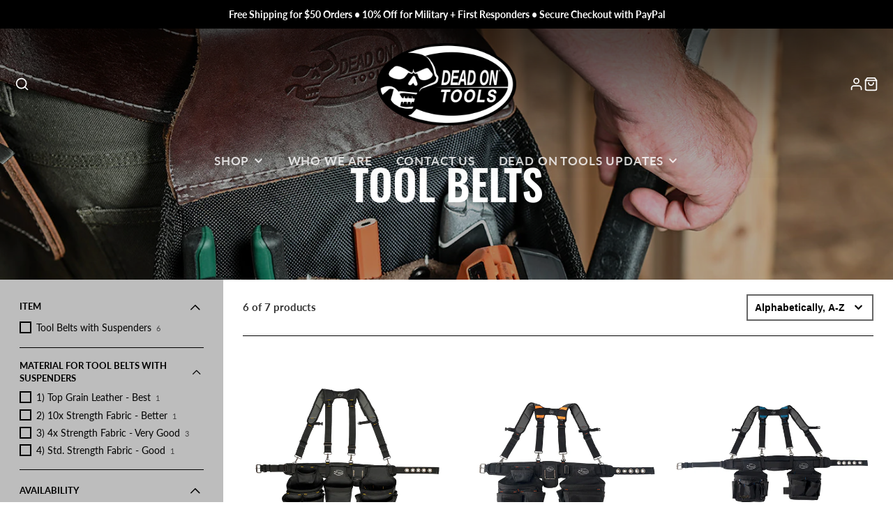

--- FILE ---
content_type: text/html; charset=utf-8
request_url: https://deadontools.com/collections/tool-belts/item_tool-belts-with-suspenders
body_size: 24153
content:
<!doctype html>
<html class="no-js" lang="en">
  <head>
    <meta charset="utf-8">
    <meta http-equiv="X-UA-Compatible" content="IE=edge">
    <meta name="viewport" content="width=device-width,initial-scale=1">
    <meta name="theme-color" content="">
    <link rel="canonical" href="https://deadontools.com/collections/tool-belts/item_tool-belts-with-suspenders">
    <link rel="preconnect" href="https://cdn.shopify.com" crossorigin><link rel="icon" type="image/png" href="//deadontools.com/cdn/shop/files/DOT_Favicon_32x32.jpg?v=1622650757"><link rel="preconnect" href="https://fonts.shopifycdn.com" crossorigin><title>TOOL BELTS | Dead On Tools</title>
    
    
      <meta name="description" content="">
    

    

<meta property="og:site_name" content="Dead On Tools">
<meta property="og:url" content="https://deadontools.com/collections/tool-belts/item_tool-belts-with-suspenders">
<meta property="og:title" content="TOOL BELTS | Dead On Tools">
<meta property="og:type" content="product.group">
<meta property="og:description" content="Dead On® Tools offers premium quality tool belts, jobsite apparel, work gear, hand tools, and more for professionals and DIY experts. Shop online and get free shipping, military and first responder discounts, and secure checkout with PayPal."><meta property="og:image" content="http://deadontools.com/cdn/shop/collections/dohsr_alt_5_tr.jpg?v=1756826888">
  <meta property="og:image:secure_url" content="https://deadontools.com/cdn/shop/collections/dohsr_alt_5_tr.jpg?v=1756826888">
  <meta property="og:image:width" content="1400">
  <meta property="og:image:height" content="800"><meta name="twitter:site" content="@https://www.x.com/deadontools"><meta name="twitter:card" content="summary_large_image">
<meta name="twitter:title" content="TOOL BELTS | Dead On Tools">
<meta name="twitter:description" content="Dead On® Tools offers premium quality tool belts, jobsite apparel, work gear, hand tools, and more for professionals and DIY experts. Shop online and get free shipping, military and first responder discounts, and secure checkout with PayPal.">

    <script src="//deadontools.com/cdn/shop/t/7/assets/core.js?v=161069597237085396281713286876" defer="defer"></script>
    <script>window.performance && window.performance.mark && window.performance.mark('shopify.content_for_header.start');</script><meta id="shopify-digital-wallet" name="shopify-digital-wallet" content="/56350769301/digital_wallets/dialog">
<meta name="shopify-checkout-api-token" content="d68f4944aab044c163ea4c91c5212b84">
<meta id="in-context-paypal-metadata" data-shop-id="56350769301" data-venmo-supported="true" data-environment="production" data-locale="en_US" data-paypal-v4="true" data-currency="USD">
<link rel="alternate" type="application/atom+xml" title="Feed" href="/collections/tool-belts/item_tool-belts-with-suspenders.atom" />
<link rel="alternate" type="application/json+oembed" href="https://deadontools.com/collections/tool-belts/item_tool-belts-with-suspenders.oembed">
<script async="async" src="/checkouts/internal/preloads.js?locale=en-US"></script>
<script id="shopify-features" type="application/json">{"accessToken":"d68f4944aab044c163ea4c91c5212b84","betas":["rich-media-storefront-analytics"],"domain":"deadontools.com","predictiveSearch":true,"shopId":56350769301,"locale":"en"}</script>
<script>var Shopify = Shopify || {};
Shopify.shop = "dead-on-tools.myshopify.com";
Shopify.locale = "en";
Shopify.currency = {"active":"USD","rate":"1.0"};
Shopify.country = "US";
Shopify.theme = {"name":"Galleria 3.3.3 (MHT-dev)","id":141671727319,"schema_name":"Galleria","schema_version":"3.3.3","theme_store_id":851,"role":"main"};
Shopify.theme.handle = "null";
Shopify.theme.style = {"id":null,"handle":null};
Shopify.cdnHost = "deadontools.com/cdn";
Shopify.routes = Shopify.routes || {};
Shopify.routes.root = "/";</script>
<script type="module">!function(o){(o.Shopify=o.Shopify||{}).modules=!0}(window);</script>
<script>!function(o){function n(){var o=[];function n(){o.push(Array.prototype.slice.apply(arguments))}return n.q=o,n}var t=o.Shopify=o.Shopify||{};t.loadFeatures=n(),t.autoloadFeatures=n()}(window);</script>
<script id="shop-js-analytics" type="application/json">{"pageType":"collection"}</script>
<script defer="defer" async type="module" src="//deadontools.com/cdn/shopifycloud/shop-js/modules/v2/client.init-shop-cart-sync_BT-GjEfc.en.esm.js"></script>
<script defer="defer" async type="module" src="//deadontools.com/cdn/shopifycloud/shop-js/modules/v2/chunk.common_D58fp_Oc.esm.js"></script>
<script defer="defer" async type="module" src="//deadontools.com/cdn/shopifycloud/shop-js/modules/v2/chunk.modal_xMitdFEc.esm.js"></script>
<script type="module">
  await import("//deadontools.com/cdn/shopifycloud/shop-js/modules/v2/client.init-shop-cart-sync_BT-GjEfc.en.esm.js");
await import("//deadontools.com/cdn/shopifycloud/shop-js/modules/v2/chunk.common_D58fp_Oc.esm.js");
await import("//deadontools.com/cdn/shopifycloud/shop-js/modules/v2/chunk.modal_xMitdFEc.esm.js");

  window.Shopify.SignInWithShop?.initShopCartSync?.({"fedCMEnabled":true,"windoidEnabled":true});

</script>
<script>(function() {
  var isLoaded = false;
  function asyncLoad() {
    if (isLoaded) return;
    isLoaded = true;
    var urls = ["https:\/\/id-shop.govx.com\/app\/dead-on-tools.myshopify.com\/govx.js?shop=dead-on-tools.myshopify.com"];
    for (var i = 0; i < urls.length; i++) {
      var s = document.createElement('script');
      s.type = 'text/javascript';
      s.async = true;
      s.src = urls[i];
      var x = document.getElementsByTagName('script')[0];
      x.parentNode.insertBefore(s, x);
    }
  };
  if(window.attachEvent) {
    window.attachEvent('onload', asyncLoad);
  } else {
    window.addEventListener('load', asyncLoad, false);
  }
})();</script>
<script id="__st">var __st={"a":56350769301,"offset":-21600,"reqid":"8cf351b0-8ada-42a2-adbf-d9c8a5fb3463-1769362268","pageurl":"deadontools.com\/collections\/tool-belts\/item_tool-belts-with-suspenders","u":"4d2c49ca08b7","p":"collection","rtyp":"collection","rid":266926358677};</script>
<script>window.ShopifyPaypalV4VisibilityTracking = true;</script>
<script id="captcha-bootstrap">!function(){'use strict';const t='contact',e='account',n='new_comment',o=[[t,t],['blogs',n],['comments',n],[t,'customer']],c=[[e,'customer_login'],[e,'guest_login'],[e,'recover_customer_password'],[e,'create_customer']],r=t=>t.map((([t,e])=>`form[action*='/${t}']:not([data-nocaptcha='true']) input[name='form_type'][value='${e}']`)).join(','),a=t=>()=>t?[...document.querySelectorAll(t)].map((t=>t.form)):[];function s(){const t=[...o],e=r(t);return a(e)}const i='password',u='form_key',d=['recaptcha-v3-token','g-recaptcha-response','h-captcha-response',i],f=()=>{try{return window.sessionStorage}catch{return}},m='__shopify_v',_=t=>t.elements[u];function p(t,e,n=!1){try{const o=window.sessionStorage,c=JSON.parse(o.getItem(e)),{data:r}=function(t){const{data:e,action:n}=t;return t[m]||n?{data:e,action:n}:{data:t,action:n}}(c);for(const[e,n]of Object.entries(r))t.elements[e]&&(t.elements[e].value=n);n&&o.removeItem(e)}catch(o){console.error('form repopulation failed',{error:o})}}const l='form_type',E='cptcha';function T(t){t.dataset[E]=!0}const w=window,h=w.document,L='Shopify',v='ce_forms',y='captcha';let A=!1;((t,e)=>{const n=(g='f06e6c50-85a8-45c8-87d0-21a2b65856fe',I='https://cdn.shopify.com/shopifycloud/storefront-forms-hcaptcha/ce_storefront_forms_captcha_hcaptcha.v1.5.2.iife.js',D={infoText:'Protected by hCaptcha',privacyText:'Privacy',termsText:'Terms'},(t,e,n)=>{const o=w[L][v],c=o.bindForm;if(c)return c(t,g,e,D).then(n);var r;o.q.push([[t,g,e,D],n]),r=I,A||(h.body.append(Object.assign(h.createElement('script'),{id:'captcha-provider',async:!0,src:r})),A=!0)});var g,I,D;w[L]=w[L]||{},w[L][v]=w[L][v]||{},w[L][v].q=[],w[L][y]=w[L][y]||{},w[L][y].protect=function(t,e){n(t,void 0,e),T(t)},Object.freeze(w[L][y]),function(t,e,n,w,h,L){const[v,y,A,g]=function(t,e,n){const i=e?o:[],u=t?c:[],d=[...i,...u],f=r(d),m=r(i),_=r(d.filter((([t,e])=>n.includes(e))));return[a(f),a(m),a(_),s()]}(w,h,L),I=t=>{const e=t.target;return e instanceof HTMLFormElement?e:e&&e.form},D=t=>v().includes(t);t.addEventListener('submit',(t=>{const e=I(t);if(!e)return;const n=D(e)&&!e.dataset.hcaptchaBound&&!e.dataset.recaptchaBound,o=_(e),c=g().includes(e)&&(!o||!o.value);(n||c)&&t.preventDefault(),c&&!n&&(function(t){try{if(!f())return;!function(t){const e=f();if(!e)return;const n=_(t);if(!n)return;const o=n.value;o&&e.removeItem(o)}(t);const e=Array.from(Array(32),(()=>Math.random().toString(36)[2])).join('');!function(t,e){_(t)||t.append(Object.assign(document.createElement('input'),{type:'hidden',name:u})),t.elements[u].value=e}(t,e),function(t,e){const n=f();if(!n)return;const o=[...t.querySelectorAll(`input[type='${i}']`)].map((({name:t})=>t)),c=[...d,...o],r={};for(const[a,s]of new FormData(t).entries())c.includes(a)||(r[a]=s);n.setItem(e,JSON.stringify({[m]:1,action:t.action,data:r}))}(t,e)}catch(e){console.error('failed to persist form',e)}}(e),e.submit())}));const S=(t,e)=>{t&&!t.dataset[E]&&(n(t,e.some((e=>e===t))),T(t))};for(const o of['focusin','change'])t.addEventListener(o,(t=>{const e=I(t);D(e)&&S(e,y())}));const B=e.get('form_key'),M=e.get(l),P=B&&M;t.addEventListener('DOMContentLoaded',(()=>{const t=y();if(P)for(const e of t)e.elements[l].value===M&&p(e,B);[...new Set([...A(),...v().filter((t=>'true'===t.dataset.shopifyCaptcha))])].forEach((e=>S(e,t)))}))}(h,new URLSearchParams(w.location.search),n,t,e,['guest_login'])})(!0,!0)}();</script>
<script integrity="sha256-4kQ18oKyAcykRKYeNunJcIwy7WH5gtpwJnB7kiuLZ1E=" data-source-attribution="shopify.loadfeatures" defer="defer" src="//deadontools.com/cdn/shopifycloud/storefront/assets/storefront/load_feature-a0a9edcb.js" crossorigin="anonymous"></script>
<script data-source-attribution="shopify.dynamic_checkout.dynamic.init">var Shopify=Shopify||{};Shopify.PaymentButton=Shopify.PaymentButton||{isStorefrontPortableWallets:!0,init:function(){window.Shopify.PaymentButton.init=function(){};var t=document.createElement("script");t.src="https://deadontools.com/cdn/shopifycloud/portable-wallets/latest/portable-wallets.en.js",t.type="module",document.head.appendChild(t)}};
</script>
<script data-source-attribution="shopify.dynamic_checkout.buyer_consent">
  function portableWalletsHideBuyerConsent(e){var t=document.getElementById("shopify-buyer-consent"),n=document.getElementById("shopify-subscription-policy-button");t&&n&&(t.classList.add("hidden"),t.setAttribute("aria-hidden","true"),n.removeEventListener("click",e))}function portableWalletsShowBuyerConsent(e){var t=document.getElementById("shopify-buyer-consent"),n=document.getElementById("shopify-subscription-policy-button");t&&n&&(t.classList.remove("hidden"),t.removeAttribute("aria-hidden"),n.addEventListener("click",e))}window.Shopify?.PaymentButton&&(window.Shopify.PaymentButton.hideBuyerConsent=portableWalletsHideBuyerConsent,window.Shopify.PaymentButton.showBuyerConsent=portableWalletsShowBuyerConsent);
</script>
<script data-source-attribution="shopify.dynamic_checkout.cart.bootstrap">document.addEventListener("DOMContentLoaded",(function(){function t(){return document.querySelector("shopify-accelerated-checkout-cart, shopify-accelerated-checkout")}if(t())Shopify.PaymentButton.init();else{new MutationObserver((function(e,n){t()&&(Shopify.PaymentButton.init(),n.disconnect())})).observe(document.body,{childList:!0,subtree:!0})}}));
</script>
<link id="shopify-accelerated-checkout-styles" rel="stylesheet" media="screen" href="https://deadontools.com/cdn/shopifycloud/portable-wallets/latest/accelerated-checkout-backwards-compat.css" crossorigin="anonymous">
<style id="shopify-accelerated-checkout-cart">
        #shopify-buyer-consent {
  margin-top: 1em;
  display: inline-block;
  width: 100%;
}

#shopify-buyer-consent.hidden {
  display: none;
}

#shopify-subscription-policy-button {
  background: none;
  border: none;
  padding: 0;
  text-decoration: underline;
  font-size: inherit;
  cursor: pointer;
}

#shopify-subscription-policy-button::before {
  box-shadow: none;
}

      </style>

<script>window.performance && window.performance.mark && window.performance.mark('shopify.content_for_header.end');</script>

    

  <style data-shopify>
    @font-face {
  font-family: Lato;
  font-weight: 400;
  font-style: normal;
  font-display: swap;
  src: url("//deadontools.com/cdn/fonts/lato/lato_n4.c3b93d431f0091c8be23185e15c9d1fee1e971c5.woff2") format("woff2"),
       url("//deadontools.com/cdn/fonts/lato/lato_n4.d5c00c781efb195594fd2fd4ad04f7882949e327.woff") format("woff");
}

    @font-face {
  font-family: Lato;
  font-weight: 700;
  font-style: normal;
  font-display: swap;
  src: url("//deadontools.com/cdn/fonts/lato/lato_n7.900f219bc7337bc57a7a2151983f0a4a4d9d5dcf.woff2") format("woff2"),
       url("//deadontools.com/cdn/fonts/lato/lato_n7.a55c60751adcc35be7c4f8a0313f9698598612ee.woff") format("woff");
}

    @font-face {
  font-family: Lato;
  font-weight: 400;
  font-style: italic;
  font-display: swap;
  src: url("//deadontools.com/cdn/fonts/lato/lato_i4.09c847adc47c2fefc3368f2e241a3712168bc4b6.woff2") format("woff2"),
       url("//deadontools.com/cdn/fonts/lato/lato_i4.3c7d9eb6c1b0a2bf62d892c3ee4582b016d0f30c.woff") format("woff");
}

    @font-face {
  font-family: Lato;
  font-weight: 700;
  font-style: italic;
  font-display: swap;
  src: url("//deadontools.com/cdn/fonts/lato/lato_i7.16ba75868b37083a879b8dd9f2be44e067dfbf92.woff2") format("woff2"),
       url("//deadontools.com/cdn/fonts/lato/lato_i7.4c07c2b3b7e64ab516aa2f2081d2bb0366b9dce8.woff") format("woff");
}

    @font-face {
  font-family: Oswald;
  font-weight: 600;
  font-style: normal;
  font-display: swap;
  src: url("//deadontools.com/cdn/fonts/oswald/oswald_n6.26b6bffb711f770c328e7af9685d4798dcb4f0b3.woff2") format("woff2"),
       url("//deadontools.com/cdn/fonts/oswald/oswald_n6.2feb7f52d7eb157822c86dfd93893da013b08d5d.woff") format("woff");
}


    :root {
      --font-body-family: Lato, sans-serif;
      --font-body-style: normal;
      --font-body-weight: 400;
      --font-body-weight-bold: bold;

      --font-heading-family: Oswald, sans-serif;
      --font-heading-style: normal;
      --font-heading-weight: 600;

      --font-size-base: 14px;

      --line-height-base: 1.5;

    
      --headings-text-transfrom: uppercase;
    


      --color-text: 0, 0, 0;
      --color-background: 255, 255, 255;
      --color-alt-background: 189, 189, 189;
      --color-accent: 78, 78, 78;
      --color-accent-c: 255, 255, 255;
      --color-border: 0, 0, 0;
      --color-sale-price: 255, 0, 0;
      --color-star-rating: 189, 189, 189;
      --color-error: 255, 0, 0;
      --color-success: 189, 189, 189;
      --color-warning: 255, 0, 189;

      --spacer: 1rem;
      --color-link: 78, 78, 78;

    
    }
  </style>

    <link href="//deadontools.com/cdn/shop/t/7/assets/core.css?v=73679012914274026721713286876" rel="stylesheet" type="text/css" media="all" />
    <link href="//deadontools.com/cdn/shop/t/7/assets/button.css?v=100503580076924347181713286876" rel="stylesheet" type="text/css" media="all" />
    <link href="//deadontools.com/cdn/shop/t/7/assets/grid.css?v=5270435188057093651713286876" rel="stylesheet" type="text/css" media="all" />
    <link href="//deadontools.com/cdn/shop/t/7/assets/media.css?v=165467441814921808031713286876" rel="stylesheet" type="text/css" media="all" />
    <link href="//deadontools.com/cdn/shop/t/7/assets/hero.css?v=90710490762018649331713286876" rel="stylesheet" type="text/css" media="all" />
    <link href="//deadontools.com/cdn/shop/t/7/assets/price.css?v=31753938813150957691713286876" rel="stylesheet" type="text/css" media="all" />

    <link rel="stylesheet" href="//deadontools.com/cdn/shop/t/7/assets/spinner.css?v=125212288647693193331713286876" media="print" onload="this.media='all'">
    <noscript><link href="//deadontools.com/cdn/shop/t/7/assets/spinner.css?v=125212288647693193331713286876" rel="stylesheet" type="text/css" media="all" /></noscript>
    
      <link rel="stylesheet" href="//deadontools.com/cdn/shop/t/7/assets/animation-section-reveal.css?v=32483217327666344871713286876" media="print" onload="this.media='all'">
    
<link rel="preload" as="font" href="//deadontools.com/cdn/fonts/lato/lato_n4.c3b93d431f0091c8be23185e15c9d1fee1e971c5.woff2" type="font/woff2" crossorigin><link rel="preload" as="font" href="//deadontools.com/cdn/fonts/oswald/oswald_n6.26b6bffb711f770c328e7af9685d4798dcb4f0b3.woff2" type="font/woff2" crossorigin><script>document.documentElement.className = document.documentElement.className.replace('no-js', 'js');</script>
  <link href="https://monorail-edge.shopifysvc.com" rel="dns-prefetch">
<script>(function(){if ("sendBeacon" in navigator && "performance" in window) {try {var session_token_from_headers = performance.getEntriesByType('navigation')[0].serverTiming.find(x => x.name == '_s').description;} catch {var session_token_from_headers = undefined;}var session_cookie_matches = document.cookie.match(/_shopify_s=([^;]*)/);var session_token_from_cookie = session_cookie_matches && session_cookie_matches.length === 2 ? session_cookie_matches[1] : "";var session_token = session_token_from_headers || session_token_from_cookie || "";function handle_abandonment_event(e) {var entries = performance.getEntries().filter(function(entry) {return /monorail-edge.shopifysvc.com/.test(entry.name);});if (!window.abandonment_tracked && entries.length === 0) {window.abandonment_tracked = true;var currentMs = Date.now();var navigation_start = performance.timing.navigationStart;var payload = {shop_id: 56350769301,url: window.location.href,navigation_start,duration: currentMs - navigation_start,session_token,page_type: "collection"};window.navigator.sendBeacon("https://monorail-edge.shopifysvc.com/v1/produce", JSON.stringify({schema_id: "online_store_buyer_site_abandonment/1.1",payload: payload,metadata: {event_created_at_ms: currentMs,event_sent_at_ms: currentMs}}));}}window.addEventListener('pagehide', handle_abandonment_event);}}());</script>
<script id="web-pixels-manager-setup">(function e(e,d,r,n,o){if(void 0===o&&(o={}),!Boolean(null===(a=null===(i=window.Shopify)||void 0===i?void 0:i.analytics)||void 0===a?void 0:a.replayQueue)){var i,a;window.Shopify=window.Shopify||{};var t=window.Shopify;t.analytics=t.analytics||{};var s=t.analytics;s.replayQueue=[],s.publish=function(e,d,r){return s.replayQueue.push([e,d,r]),!0};try{self.performance.mark("wpm:start")}catch(e){}var l=function(){var e={modern:/Edge?\/(1{2}[4-9]|1[2-9]\d|[2-9]\d{2}|\d{4,})\.\d+(\.\d+|)|Firefox\/(1{2}[4-9]|1[2-9]\d|[2-9]\d{2}|\d{4,})\.\d+(\.\d+|)|Chrom(ium|e)\/(9{2}|\d{3,})\.\d+(\.\d+|)|(Maci|X1{2}).+ Version\/(15\.\d+|(1[6-9]|[2-9]\d|\d{3,})\.\d+)([,.]\d+|)( \(\w+\)|)( Mobile\/\w+|) Safari\/|Chrome.+OPR\/(9{2}|\d{3,})\.\d+\.\d+|(CPU[ +]OS|iPhone[ +]OS|CPU[ +]iPhone|CPU IPhone OS|CPU iPad OS)[ +]+(15[._]\d+|(1[6-9]|[2-9]\d|\d{3,})[._]\d+)([._]\d+|)|Android:?[ /-](13[3-9]|1[4-9]\d|[2-9]\d{2}|\d{4,})(\.\d+|)(\.\d+|)|Android.+Firefox\/(13[5-9]|1[4-9]\d|[2-9]\d{2}|\d{4,})\.\d+(\.\d+|)|Android.+Chrom(ium|e)\/(13[3-9]|1[4-9]\d|[2-9]\d{2}|\d{4,})\.\d+(\.\d+|)|SamsungBrowser\/([2-9]\d|\d{3,})\.\d+/,legacy:/Edge?\/(1[6-9]|[2-9]\d|\d{3,})\.\d+(\.\d+|)|Firefox\/(5[4-9]|[6-9]\d|\d{3,})\.\d+(\.\d+|)|Chrom(ium|e)\/(5[1-9]|[6-9]\d|\d{3,})\.\d+(\.\d+|)([\d.]+$|.*Safari\/(?![\d.]+ Edge\/[\d.]+$))|(Maci|X1{2}).+ Version\/(10\.\d+|(1[1-9]|[2-9]\d|\d{3,})\.\d+)([,.]\d+|)( \(\w+\)|)( Mobile\/\w+|) Safari\/|Chrome.+OPR\/(3[89]|[4-9]\d|\d{3,})\.\d+\.\d+|(CPU[ +]OS|iPhone[ +]OS|CPU[ +]iPhone|CPU IPhone OS|CPU iPad OS)[ +]+(10[._]\d+|(1[1-9]|[2-9]\d|\d{3,})[._]\d+)([._]\d+|)|Android:?[ /-](13[3-9]|1[4-9]\d|[2-9]\d{2}|\d{4,})(\.\d+|)(\.\d+|)|Mobile Safari.+OPR\/([89]\d|\d{3,})\.\d+\.\d+|Android.+Firefox\/(13[5-9]|1[4-9]\d|[2-9]\d{2}|\d{4,})\.\d+(\.\d+|)|Android.+Chrom(ium|e)\/(13[3-9]|1[4-9]\d|[2-9]\d{2}|\d{4,})\.\d+(\.\d+|)|Android.+(UC? ?Browser|UCWEB|U3)[ /]?(15\.([5-9]|\d{2,})|(1[6-9]|[2-9]\d|\d{3,})\.\d+)\.\d+|SamsungBrowser\/(5\.\d+|([6-9]|\d{2,})\.\d+)|Android.+MQ{2}Browser\/(14(\.(9|\d{2,})|)|(1[5-9]|[2-9]\d|\d{3,})(\.\d+|))(\.\d+|)|K[Aa][Ii]OS\/(3\.\d+|([4-9]|\d{2,})\.\d+)(\.\d+|)/},d=e.modern,r=e.legacy,n=navigator.userAgent;return n.match(d)?"modern":n.match(r)?"legacy":"unknown"}(),u="modern"===l?"modern":"legacy",c=(null!=n?n:{modern:"",legacy:""})[u],f=function(e){return[e.baseUrl,"/wpm","/b",e.hashVersion,"modern"===e.buildTarget?"m":"l",".js"].join("")}({baseUrl:d,hashVersion:r,buildTarget:u}),m=function(e){var d=e.version,r=e.bundleTarget,n=e.surface,o=e.pageUrl,i=e.monorailEndpoint;return{emit:function(e){var a=e.status,t=e.errorMsg,s=(new Date).getTime(),l=JSON.stringify({metadata:{event_sent_at_ms:s},events:[{schema_id:"web_pixels_manager_load/3.1",payload:{version:d,bundle_target:r,page_url:o,status:a,surface:n,error_msg:t},metadata:{event_created_at_ms:s}}]});if(!i)return console&&console.warn&&console.warn("[Web Pixels Manager] No Monorail endpoint provided, skipping logging."),!1;try{return self.navigator.sendBeacon.bind(self.navigator)(i,l)}catch(e){}var u=new XMLHttpRequest;try{return u.open("POST",i,!0),u.setRequestHeader("Content-Type","text/plain"),u.send(l),!0}catch(e){return console&&console.warn&&console.warn("[Web Pixels Manager] Got an unhandled error while logging to Monorail."),!1}}}}({version:r,bundleTarget:l,surface:e.surface,pageUrl:self.location.href,monorailEndpoint:e.monorailEndpoint});try{o.browserTarget=l,function(e){var d=e.src,r=e.async,n=void 0===r||r,o=e.onload,i=e.onerror,a=e.sri,t=e.scriptDataAttributes,s=void 0===t?{}:t,l=document.createElement("script"),u=document.querySelector("head"),c=document.querySelector("body");if(l.async=n,l.src=d,a&&(l.integrity=a,l.crossOrigin="anonymous"),s)for(var f in s)if(Object.prototype.hasOwnProperty.call(s,f))try{l.dataset[f]=s[f]}catch(e){}if(o&&l.addEventListener("load",o),i&&l.addEventListener("error",i),u)u.appendChild(l);else{if(!c)throw new Error("Did not find a head or body element to append the script");c.appendChild(l)}}({src:f,async:!0,onload:function(){if(!function(){var e,d;return Boolean(null===(d=null===(e=window.Shopify)||void 0===e?void 0:e.analytics)||void 0===d?void 0:d.initialized)}()){var d=window.webPixelsManager.init(e)||void 0;if(d){var r=window.Shopify.analytics;r.replayQueue.forEach((function(e){var r=e[0],n=e[1],o=e[2];d.publishCustomEvent(r,n,o)})),r.replayQueue=[],r.publish=d.publishCustomEvent,r.visitor=d.visitor,r.initialized=!0}}},onerror:function(){return m.emit({status:"failed",errorMsg:"".concat(f," has failed to load")})},sri:function(e){var d=/^sha384-[A-Za-z0-9+/=]+$/;return"string"==typeof e&&d.test(e)}(c)?c:"",scriptDataAttributes:o}),m.emit({status:"loading"})}catch(e){m.emit({status:"failed",errorMsg:(null==e?void 0:e.message)||"Unknown error"})}}})({shopId: 56350769301,storefrontBaseUrl: "https://deadontools.com",extensionsBaseUrl: "https://extensions.shopifycdn.com/cdn/shopifycloud/web-pixels-manager",monorailEndpoint: "https://monorail-edge.shopifysvc.com/unstable/produce_batch",surface: "storefront-renderer",enabledBetaFlags: ["2dca8a86"],webPixelsConfigList: [{"id":"shopify-app-pixel","configuration":"{}","eventPayloadVersion":"v1","runtimeContext":"STRICT","scriptVersion":"0450","apiClientId":"shopify-pixel","type":"APP","privacyPurposes":["ANALYTICS","MARKETING"]},{"id":"shopify-custom-pixel","eventPayloadVersion":"v1","runtimeContext":"LAX","scriptVersion":"0450","apiClientId":"shopify-pixel","type":"CUSTOM","privacyPurposes":["ANALYTICS","MARKETING"]}],isMerchantRequest: false,initData: {"shop":{"name":"Dead On Tools","paymentSettings":{"currencyCode":"USD"},"myshopifyDomain":"dead-on-tools.myshopify.com","countryCode":"US","storefrontUrl":"https:\/\/deadontools.com"},"customer":null,"cart":null,"checkout":null,"productVariants":[],"purchasingCompany":null},},"https://deadontools.com/cdn","fcfee988w5aeb613cpc8e4bc33m6693e112",{"modern":"","legacy":""},{"shopId":"56350769301","storefrontBaseUrl":"https:\/\/deadontools.com","extensionBaseUrl":"https:\/\/extensions.shopifycdn.com\/cdn\/shopifycloud\/web-pixels-manager","surface":"storefront-renderer","enabledBetaFlags":"[\"2dca8a86\"]","isMerchantRequest":"false","hashVersion":"fcfee988w5aeb613cpc8e4bc33m6693e112","publish":"custom","events":"[[\"page_viewed\",{}],[\"collection_viewed\",{\"collection\":{\"id\":\"266926358677\",\"title\":\"TOOL BELTS\",\"productVariants\":[{\"price\":{\"amount\":199.99,\"currencyCode\":\"USD\"},\"product\":{\"title\":\"Ballistic Framer's Tool Belt with Suspenders\",\"vendor\":\"Dead On Tools\",\"id\":\"6827871338645\",\"untranslatedTitle\":\"Ballistic Framer's Tool Belt with Suspenders\",\"url\":\"\/products\/ballistic-framers-tool-belt-with-suspenders\",\"type\":\"Tool Belt with Suspenders\"},\"id\":\"40055094247573\",\"image\":{\"src\":\"\/\/deadontools.com\/cdn\/shop\/files\/DO_BSR_1.jpg?v=1741017518\"},\"sku\":\"DO-BSR\",\"title\":\"Default Title\",\"untranslatedTitle\":\"Default Title\"},{\"price\":{\"amount\":169.99,\"currencyCode\":\"USD\"},\"product\":{\"title\":\"Carpenter's Tool Belt with Suspenders\",\"vendor\":\"Dead On Tools\",\"id\":\"6828100714645\",\"untranslatedTitle\":\"Carpenter's Tool Belt with Suspenders\",\"url\":\"\/products\/carpenters-tool-belt-with-suspenders\",\"type\":\"Tool Belt with Suspenders\"},\"id\":\"40055598022805\",\"image\":{\"src\":\"\/\/deadontools.com\/cdn\/shop\/products\/HDP400945_01.jpg?v=1667938778\"},\"sku\":\"HDP400945\",\"title\":\"Default Title\",\"untranslatedTitle\":\"Default Title\"},{\"price\":{\"amount\":159.99,\"currencyCode\":\"USD\"},\"product\":{\"title\":\"Electrician's Tool Belt with Suspenders\",\"vendor\":\"Dead On Tools\",\"id\":\"6828153602197\",\"untranslatedTitle\":\"Electrician's Tool Belt with Suspenders\",\"url\":\"\/products\/electricians-tool-belt-with-suspenders\",\"type\":\"Tool Belt with Suspenders\"},\"id\":\"40055705698453\",\"image\":{\"src\":\"\/\/deadontools.com\/cdn\/shop\/products\/HDP411014_01.jpg?v=1668014265\"},\"sku\":\"HDP411014\",\"title\":\"Default Title\",\"untranslatedTitle\":\"Default Title\"},{\"price\":{\"amount\":179.99,\"currencyCode\":\"USD\"},\"product\":{\"title\":\"Framer's Tool Belt with Suspenders\",\"vendor\":\"Dead On Tools\",\"id\":\"6827898798229\",\"untranslatedTitle\":\"Framer's Tool Belt with Suspenders\",\"url\":\"\/products\/framers-tool-belt-with-suspenders\",\"type\":\"Tool Belt with Suspenders\"},\"id\":\"40055151722645\",\"image\":{\"src\":\"\/\/deadontools.com\/cdn\/shop\/products\/HDP369857_01.jpg?v=1668016482\"},\"sku\":\"HDP369857\",\"title\":\"Default Title\",\"untranslatedTitle\":\"Default Title\"},{\"price\":{\"amount\":99.99,\"currencyCode\":\"USD\"},\"product\":{\"title\":\"Journeyman's Tool Belt with Suspenders\",\"vendor\":\"Dead On Tools\",\"id\":\"6828164939925\",\"untranslatedTitle\":\"Journeyman's Tool Belt with Suspenders\",\"url\":\"\/products\/journeymans-tool-belt-with-suspenders\",\"type\":\"Tool Belt with Suspenders\"},\"id\":\"40055726801045\",\"image\":{\"src\":\"\/\/deadontools.com\/cdn\/shop\/products\/DO-FR_01.jpg?v=1668027850\"},\"sku\":\"DO-FR\",\"title\":\"Default Title\",\"untranslatedTitle\":\"Default Title\"},{\"price\":{\"amount\":299.99,\"currencyCode\":\"USD\"},\"product\":{\"title\":\"Leather Hybrid Tool Belt with Suspenders\",\"vendor\":\"Dead On Tools\",\"id\":\"6827842502805\",\"untranslatedTitle\":\"Leather Hybrid Tool Belt with Suspenders\",\"url\":\"\/products\/leather-hybrid-tool-belt-with-suspenders\",\"type\":\"Tool Belt with Suspenders\"},\"id\":\"40055030382741\",\"image\":{\"src\":\"\/\/deadontools.com\/cdn\/shop\/products\/DO-HSR_01.jpg?v=1668029485\"},\"sku\":\"DO-HSR\",\"title\":\"Default Title\",\"untranslatedTitle\":\"Default Title\"}]}}]]"});</script><script>
  window.ShopifyAnalytics = window.ShopifyAnalytics || {};
  window.ShopifyAnalytics.meta = window.ShopifyAnalytics.meta || {};
  window.ShopifyAnalytics.meta.currency = 'USD';
  var meta = {"products":[{"id":6827871338645,"gid":"gid:\/\/shopify\/Product\/6827871338645","vendor":"Dead On Tools","type":"Tool Belt with Suspenders","handle":"ballistic-framers-tool-belt-with-suspenders","variants":[{"id":40055094247573,"price":19999,"name":"Ballistic Framer's Tool Belt with Suspenders","public_title":null,"sku":"DO-BSR"}],"remote":false},{"id":6828100714645,"gid":"gid:\/\/shopify\/Product\/6828100714645","vendor":"Dead On Tools","type":"Tool Belt with Suspenders","handle":"carpenters-tool-belt-with-suspenders","variants":[{"id":40055598022805,"price":16999,"name":"Carpenter's Tool Belt with Suspenders","public_title":null,"sku":"HDP400945"}],"remote":false},{"id":6828153602197,"gid":"gid:\/\/shopify\/Product\/6828153602197","vendor":"Dead On Tools","type":"Tool Belt with Suspenders","handle":"electricians-tool-belt-with-suspenders","variants":[{"id":40055705698453,"price":15999,"name":"Electrician's Tool Belt with Suspenders","public_title":null,"sku":"HDP411014"}],"remote":false},{"id":6827898798229,"gid":"gid:\/\/shopify\/Product\/6827898798229","vendor":"Dead On Tools","type":"Tool Belt with Suspenders","handle":"framers-tool-belt-with-suspenders","variants":[{"id":40055151722645,"price":17999,"name":"Framer's Tool Belt with Suspenders","public_title":null,"sku":"HDP369857"}],"remote":false},{"id":6828164939925,"gid":"gid:\/\/shopify\/Product\/6828164939925","vendor":"Dead On Tools","type":"Tool Belt with Suspenders","handle":"journeymans-tool-belt-with-suspenders","variants":[{"id":40055726801045,"price":9999,"name":"Journeyman's Tool Belt with Suspenders","public_title":null,"sku":"DO-FR"}],"remote":false},{"id":6827842502805,"gid":"gid:\/\/shopify\/Product\/6827842502805","vendor":"Dead On Tools","type":"Tool Belt with Suspenders","handle":"leather-hybrid-tool-belt-with-suspenders","variants":[{"id":40055030382741,"price":29999,"name":"Leather Hybrid Tool Belt with Suspenders","public_title":null,"sku":"DO-HSR"}],"remote":false}],"page":{"pageType":"collection","resourceType":"collection","resourceId":266926358677,"requestId":"8cf351b0-8ada-42a2-adbf-d9c8a5fb3463-1769362268"}};
  for (var attr in meta) {
    window.ShopifyAnalytics.meta[attr] = meta[attr];
  }
</script>
<script class="analytics">
  (function () {
    var customDocumentWrite = function(content) {
      var jquery = null;

      if (window.jQuery) {
        jquery = window.jQuery;
      } else if (window.Checkout && window.Checkout.$) {
        jquery = window.Checkout.$;
      }

      if (jquery) {
        jquery('body').append(content);
      }
    };

    var hasLoggedConversion = function(token) {
      if (token) {
        return document.cookie.indexOf('loggedConversion=' + token) !== -1;
      }
      return false;
    }

    var setCookieIfConversion = function(token) {
      if (token) {
        var twoMonthsFromNow = new Date(Date.now());
        twoMonthsFromNow.setMonth(twoMonthsFromNow.getMonth() + 2);

        document.cookie = 'loggedConversion=' + token + '; expires=' + twoMonthsFromNow;
      }
    }

    var trekkie = window.ShopifyAnalytics.lib = window.trekkie = window.trekkie || [];
    if (trekkie.integrations) {
      return;
    }
    trekkie.methods = [
      'identify',
      'page',
      'ready',
      'track',
      'trackForm',
      'trackLink'
    ];
    trekkie.factory = function(method) {
      return function() {
        var args = Array.prototype.slice.call(arguments);
        args.unshift(method);
        trekkie.push(args);
        return trekkie;
      };
    };
    for (var i = 0; i < trekkie.methods.length; i++) {
      var key = trekkie.methods[i];
      trekkie[key] = trekkie.factory(key);
    }
    trekkie.load = function(config) {
      trekkie.config = config || {};
      trekkie.config.initialDocumentCookie = document.cookie;
      var first = document.getElementsByTagName('script')[0];
      var script = document.createElement('script');
      script.type = 'text/javascript';
      script.onerror = function(e) {
        var scriptFallback = document.createElement('script');
        scriptFallback.type = 'text/javascript';
        scriptFallback.onerror = function(error) {
                var Monorail = {
      produce: function produce(monorailDomain, schemaId, payload) {
        var currentMs = new Date().getTime();
        var event = {
          schema_id: schemaId,
          payload: payload,
          metadata: {
            event_created_at_ms: currentMs,
            event_sent_at_ms: currentMs
          }
        };
        return Monorail.sendRequest("https://" + monorailDomain + "/v1/produce", JSON.stringify(event));
      },
      sendRequest: function sendRequest(endpointUrl, payload) {
        // Try the sendBeacon API
        if (window && window.navigator && typeof window.navigator.sendBeacon === 'function' && typeof window.Blob === 'function' && !Monorail.isIos12()) {
          var blobData = new window.Blob([payload], {
            type: 'text/plain'
          });

          if (window.navigator.sendBeacon(endpointUrl, blobData)) {
            return true;
          } // sendBeacon was not successful

        } // XHR beacon

        var xhr = new XMLHttpRequest();

        try {
          xhr.open('POST', endpointUrl);
          xhr.setRequestHeader('Content-Type', 'text/plain');
          xhr.send(payload);
        } catch (e) {
          console.log(e);
        }

        return false;
      },
      isIos12: function isIos12() {
        return window.navigator.userAgent.lastIndexOf('iPhone; CPU iPhone OS 12_') !== -1 || window.navigator.userAgent.lastIndexOf('iPad; CPU OS 12_') !== -1;
      }
    };
    Monorail.produce('monorail-edge.shopifysvc.com',
      'trekkie_storefront_load_errors/1.1',
      {shop_id: 56350769301,
      theme_id: 141671727319,
      app_name: "storefront",
      context_url: window.location.href,
      source_url: "//deadontools.com/cdn/s/trekkie.storefront.8d95595f799fbf7e1d32231b9a28fd43b70c67d3.min.js"});

        };
        scriptFallback.async = true;
        scriptFallback.src = '//deadontools.com/cdn/s/trekkie.storefront.8d95595f799fbf7e1d32231b9a28fd43b70c67d3.min.js';
        first.parentNode.insertBefore(scriptFallback, first);
      };
      script.async = true;
      script.src = '//deadontools.com/cdn/s/trekkie.storefront.8d95595f799fbf7e1d32231b9a28fd43b70c67d3.min.js';
      first.parentNode.insertBefore(script, first);
    };
    trekkie.load(
      {"Trekkie":{"appName":"storefront","development":false,"defaultAttributes":{"shopId":56350769301,"isMerchantRequest":null,"themeId":141671727319,"themeCityHash":"17611511290774105213","contentLanguage":"en","currency":"USD","eventMetadataId":"07df02ff-9d8b-4500-9efd-fb5bb5fb67b1"},"isServerSideCookieWritingEnabled":true,"monorailRegion":"shop_domain","enabledBetaFlags":["65f19447"]},"Session Attribution":{},"S2S":{"facebookCapiEnabled":false,"source":"trekkie-storefront-renderer","apiClientId":580111}}
    );

    var loaded = false;
    trekkie.ready(function() {
      if (loaded) return;
      loaded = true;

      window.ShopifyAnalytics.lib = window.trekkie;

      var originalDocumentWrite = document.write;
      document.write = customDocumentWrite;
      try { window.ShopifyAnalytics.merchantGoogleAnalytics.call(this); } catch(error) {};
      document.write = originalDocumentWrite;

      window.ShopifyAnalytics.lib.page(null,{"pageType":"collection","resourceType":"collection","resourceId":266926358677,"requestId":"8cf351b0-8ada-42a2-adbf-d9c8a5fb3463-1769362268","shopifyEmitted":true});

      var match = window.location.pathname.match(/checkouts\/(.+)\/(thank_you|post_purchase)/)
      var token = match? match[1]: undefined;
      if (!hasLoggedConversion(token)) {
        setCookieIfConversion(token);
        window.ShopifyAnalytics.lib.track("Viewed Product Category",{"currency":"USD","category":"Collection: tool-belts","collectionName":"tool-belts","collectionId":266926358677,"nonInteraction":true},undefined,undefined,{"shopifyEmitted":true});
      }
    });


        var eventsListenerScript = document.createElement('script');
        eventsListenerScript.async = true;
        eventsListenerScript.src = "//deadontools.com/cdn/shopifycloud/storefront/assets/shop_events_listener-3da45d37.js";
        document.getElementsByTagName('head')[0].appendChild(eventsListenerScript);

})();</script>
<script
  defer
  src="https://deadontools.com/cdn/shopifycloud/perf-kit/shopify-perf-kit-3.0.4.min.js"
  data-application="storefront-renderer"
  data-shop-id="56350769301"
  data-render-region="gcp-us-east1"
  data-page-type="collection"
  data-theme-instance-id="141671727319"
  data-theme-name="Galleria"
  data-theme-version="3.3.3"
  data-monorail-region="shop_domain"
  data-resource-timing-sampling-rate="10"
  data-shs="true"
  data-shs-beacon="true"
  data-shs-export-with-fetch="true"
  data-shs-logs-sample-rate="1"
  data-shs-beacon-endpoint="https://deadontools.com/api/collect"
></script>
</head>

  <body class="preload">
    <svg xmlns="http://www.w3.org/2000/svg" hidden>
    <symbol id="svg-icon-search" viewBox="0 0 24 24" fill="none" stroke="currentColor" stroke-linecap="round" stroke-linejoin="round">
        <circle cx="11" cy="11" r="8"/><line x1="21" y1="21" x2="16.65" y2="16.65"/>
    </symbol>
    <symbol id="svg-icon-cart" viewBox="0 0 24 24" fill="none" stroke="currentColor" stroke-linecap="round" stroke-linejoin="round">
        <path d="M6 2L3 6v14a2 2 0 0 0 2 2h14a2 2 0 0 0 2-2V6l-3-4z"/><line x1="3" y1="6" x2="21" y2="6"/><path d="M16 10a4 4 0 0 1-8 0"/>
    </symbol>
    <symbol id="svg-icon-play-circle" viewBox="0 0 24 24" fill="none" stroke="currentColor" stroke-linecap="round" stroke-linejoin="round">
        <circle cx="12" cy="12" r="10"/><polygon points="10 8 16 12 10 16 10 8"/>
    </symbol>
    <symbol id="svg-icon-chevron-down" viewBox="0 0 24 24" fill="none" stroke="currentColor" stroke-linecap="round" stroke-linejoin="round">
        <polyline points="6 9 12 15 18 9"/>
    </symbol>
    <symbol id="svg-icon-chevron-right" viewBox="0 0 24 24" fill="none" stroke="currentColor" stroke-linecap="round" stroke-linejoin="round">
        <polyline points="9 18 15 12 9 6"/>
    </symbol>
    <symbol id="svg-icon-x" viewBox="0 0 24 24" fill="none" stroke="currentColor" stroke-linecap="round" stroke-linejoin="round">
        <line x1="18" y1="6" x2="6" y2="18"/><line x1="6" y1="6" x2="18" y2="18"/>
    </symbol>
    <symbol id="svg-icon-trash" viewBox="0 0 24 24" fill="none" stroke="currentColor" stroke-linecap="round" stroke-linejoin="round">
        <polyline points="3 6 5 6 21 6"/><path d="M19 6v14a2 2 0 0 1-2 2H7a2 2 0 0 1-2-2V6m3 0V4a2 2 0 0 1 2-2h4a2 2 0 0 1 2 2v2"/>
    </symbol>
    <symbol id="svg-icon-facebook" viewBox="0 0 18 18">
        <path fill="currentColor" d="M16.42.61c.27 0 .5.1.69.28.19.2.28.42.28.7v15.44c0 .27-.1.5-.28.69a.94.94 0 01-.7.28h-4.39v-6.7h2.25l.31-2.65h-2.56v-1.7c0-.4.1-.72.28-.93.18-.2.5-.32 1-.32h1.37V3.35c-.6-.06-1.27-.1-2.01-.1-1.01 0-1.83.3-2.45.9-.62.6-.93 1.44-.93 2.53v1.97H7.04v2.65h2.24V18H.98c-.28 0-.5-.1-.7-.28a.94.94 0 01-.28-.7V1.59c0-.27.1-.5.28-.69a.94.94 0 01.7-.28h15.44z"></path>
    </symbol>
    <symbol id="svg-icon-twitter" viewBox="0 0 512 512">
        <path d="M389.2 48h70.6L305.6 224.2 487 464H345L233.7 318.6 106.5 464H35.8L200.7 275.5 26.8 48H172.4L272.9 180.9 389.2 48zM364.4 421.8h39.1L151.1 88h-42L364.4 421.8z"/>
    </symbol>
    <symbol id="svg-icon-pinterest" viewBox="0 0 17 18">
        <path fill="currentColor" d="M8.48.58a8.42 8.42 0 015.9 2.45 8.42 8.42 0 011.33 10.08 8.28 8.28 0 01-7.23 4.16 8.5 8.5 0 01-2.37-.32c.42-.68.7-1.29.85-1.8l.59-2.29c.14.28.41.52.8.73.4.2.8.31 1.24.31.87 0 1.65-.25 2.34-.75a4.87 4.87 0 001.6-2.05 7.3 7.3 0 00.56-2.93c0-1.3-.5-2.41-1.49-3.36a5.27 5.27 0 00-3.8-1.43c-.93 0-1.8.16-2.58.48A5.23 5.23 0 002.85 8.6c0 .75.14 1.41.43 1.98.28.56.7.96 1.27 1.2.1.04.19.04.26 0 .07-.03.12-.1.15-.2l.18-.68c.05-.15.02-.3-.11-.45a2.35 2.35 0 01-.57-1.63A3.96 3.96 0 018.6 4.8c1.09 0 1.94.3 2.54.89.61.6.92 1.37.92 2.32 0 .8-.11 1.54-.33 2.21a3.97 3.97 0 01-.93 1.62c-.4.4-.87.6-1.4.6-.43 0-.78-.15-1.06-.47-.27-.32-.36-.7-.26-1.13a111.14 111.14 0 01.47-1.6l.18-.73c.06-.26.09-.47.09-.65 0-.36-.1-.66-.28-.89-.2-.23-.47-.35-.83-.35-.45 0-.83.2-1.13.62-.3.41-.46.93-.46 1.56a4.1 4.1 0 00.18 1.15l.06.15c-.6 2.58-.95 4.1-1.08 4.54-.12.55-.16 1.2-.13 1.94a8.4 8.4 0 01-5-7.65c0-2.3.81-4.28 2.44-5.9A8.04 8.04 0 018.48.57z">
    </symbol>
    <symbol id="svg-icon-instagram" viewBox="0 0 448 512">
        <path fill="currentColor" d="M224.1 141c-63.6 0-114.9 51.3-114.9 114.9s51.3 114.9 114.9 114.9S339 319.5 339 255.9 287.7 141 224.1 141zm0 189.6c-41.1 0-74.7-33.5-74.7-74.7s33.5-74.7 74.7-74.7 74.7 33.5 74.7 74.7-33.6 74.7-74.7 74.7zm146.4-194.3c0 14.9-12 26.8-26.8 26.8-14.9 0-26.8-12-26.8-26.8s12-26.8 26.8-26.8 26.8 12 26.8 26.8zm76.1 27.2c-1.7-35.9-9.9-67.7-36.2-93.9-26.2-26.2-58-34.4-93.9-36.2-37-2.1-147.9-2.1-184.9 0-35.8 1.7-67.6 9.9-93.9 36.1s-34.4 58-36.2 93.9c-2.1 37-2.1 147.9 0 184.9 1.7 35.9 9.9 67.7 36.2 93.9s58 34.4 93.9 36.2c37 2.1 147.9 2.1 184.9 0 35.9-1.7 67.7-9.9 93.9-36.2 26.2-26.2 34.4-58 36.2-93.9 2.1-37 2.1-147.8 0-184.8zM398.8 388c-7.8 19.6-22.9 34.7-42.6 42.6-29.5 11.7-99.5 9-132.1 9s-102.7 2.6-132.1-9c-19.6-7.8-34.7-22.9-42.6-42.6-11.7-29.5-9-99.5-9-132.1s-2.6-102.7 9-132.1c7.8-19.6 22.9-34.7 42.6-42.6 29.5-11.7 99.5-9 132.1-9s102.7-2.6 132.1 9c19.6 7.8 34.7 22.9 42.6 42.6 11.7 29.5 9 99.5 9 132.1s2.7 102.7-9 132.1z"/>
    </symbol>
    <symbol id="svg-icon-tiktok" viewBox="0 0 448 512">
        <path fill="currentColor" d="M448,209.91a210.06,210.06,0,0,1-122.77-39.25V349.38A162.55,162.55,0,1,1,185,188.31V278.2a74.62,74.62,0,1,0,52.23,71.18V0l88,0a121.18,121.18,0,0,0,1.86,22.17h0A122.18,122.18,0,0,0,381,102.39a121.43,121.43,0,0,0,67,20.14Z"/>
    </symbol>
    <symbol id="svg-icon-tumblr" viewBox="0 0 320 512">
        <path fill="currentColor" d="M309.8 480.3c-13.6 14.5-50 31.7-97.4 31.7-120.8 0-147-88.8-147-140.6v-144H17.9c-5.5 0-10-4.5-10-10v-68c0-7.2 4.5-13.6 11.3-16 62-21.8 81.5-76 84.3-117.1.8-11 6.5-16.3 16.1-16.3h70.9c5.5 0 10 4.5 10 10v115.2h83c5.5 0 10 4.4 10 9.9v81.7c0 5.5-4.5 10-10 10h-83.4V360c0 34.2 23.7 53.6 68 35.8 4.8-1.9 9-3.2 12.7-2.2 3.5.9 5.8 3.4 7.4 7.9l22 64.3c1.8 5 3.3 10.6-.4 14.5z"/>
    </symbol>
    <symbol id="svg-icon-snapchat" viewBox="0 0 512 512">
        <path fill="currentColor" d="M510.846 392.673c-5.211 12.157-27.239 21.089-67.36 27.318-2.064 2.786-3.775 14.686-6.507 23.956-1.625 5.566-5.623 8.869-12.128 8.869l-.297-.005c-9.395 0-19.203-4.323-38.852-4.323-26.521 0-35.662 6.043-56.254 20.588-21.832 15.438-42.771 28.764-74.027 27.399-31.646 2.334-58.025-16.908-72.871-27.404-20.714-14.643-29.828-20.582-56.241-20.582-18.864 0-30.736 4.72-38.852 4.72-8.073 0-11.213-4.922-12.422-9.04-2.703-9.189-4.404-21.263-6.523-24.13-20.679-3.209-67.31-11.344-68.498-32.15a10.627 10.627 0 0 1 8.877-11.069c69.583-11.455 100.924-82.901 102.227-85.934.074-.176.155-.344.237-.515 3.713-7.537 4.544-13.849 2.463-18.753-5.05-11.896-26.872-16.164-36.053-19.796-23.715-9.366-27.015-20.128-25.612-27.504 2.437-12.836 21.725-20.735 33.002-15.453 8.919 4.181 16.843 6.297 23.547 6.297 5.022 0 8.212-1.204 9.96-2.171-2.043-35.936-7.101-87.29 5.687-115.969C158.122 21.304 229.705 15.42 250.826 15.42c.944 0 9.141-.089 10.11-.089 52.148 0 102.254 26.78 126.723 81.643 12.777 28.65 7.749 79.792 5.695 116.009 1.582.872 4.357 1.942 8.599 2.139 6.397-.286 13.815-2.389 22.069-6.257 6.085-2.846 14.406-2.461 20.48.058l.029.01c9.476 3.385 15.439 10.215 15.589 17.87.184 9.747-8.522 18.165-25.878 25.018-2.118.835-4.694 1.655-7.434 2.525-9.797 3.106-24.6 7.805-28.616 17.271-2.079 4.904-1.256 11.211 2.46 18.748.087.168.166.342.239.515 1.301 3.03 32.615 74.46 102.23 85.934 6.427 1.058 11.163 7.877 7.725 15.859z"/>
    </symbol>
    <symbol id="svg-icon-youtube" viewBox="0 0 576 512">
        <path fill="currentColor" d="M549.655 124.083c-6.281-23.65-24.787-42.276-48.284-48.597C458.781 64 288 64 288 64S117.22 64 74.629 75.486c-23.497 6.322-42.003 24.947-48.284 48.597-11.412 42.867-11.412 132.305-11.412 132.305s0 89.438 11.412 132.305c6.281 23.65 24.787 41.5 48.284 47.821C117.22 448 288 448 288 448s170.78 0 213.371-11.486c23.497-6.321 42.003-24.171 48.284-47.821 11.412-42.867 11.412-132.305 11.412-132.305s0-89.438-11.412-132.305zm-317.51 213.508V175.185l142.739 81.205-142.739 81.201z"/>
    </symbol>
    <symbol id="svg-icon-vimeo" viewBox="0 0 448 512">
        <path fill="currentColor" d="M447.8 153.6c-2 43.6-32.4 103.3-91.4 179.1-60.9 79.2-112.4 118.8-154.6 118.8-26.1 0-48.2-24.1-66.3-72.3C100.3 250 85.3 174.3 56.2 174.3c-3.4 0-15.1 7.1-35.2 21.1L0 168.2c51.6-45.3 100.9-95.7 131.8-98.5 34.9-3.4 56.3 20.5 64.4 71.5 28.7 181.5 41.4 208.9 93.6 126.7 18.7-29.6 28.8-52.1 30.2-67.6 4.8-45.9-35.8-42.8-63.3-31 22-72.1 64.1-107.1 126.2-105.1 45.8 1.2 67.5 31.1 64.9 89.4z"/>
    </symbol>
    <symbol id="svg-icon-plus" viewBox="0 0 24 24" fill="none" stroke="currentColor" stroke-linecap="round" stroke-linejoin="round">
        <line x1="12" y1="5" x2="12" y2="19"/><line x1="5" y1="12" x2="19" y2="12"/>
    </symbol>
    <symbol id="svg-icon-minus" viewBox="0 0 24 24" fill="none" stroke="currentColor" stroke-linecap="round" stroke-linejoin="round">
        <line x1="5" y1="12" x2="19" y2="12"/>
    </symbol>
    <symbol id="svg-icon-alert" viewBox="0 0 24 24" fill="none" stroke="currentColor" stroke-linecap="round" stroke-linejoin="round">
        <circle cx="12" cy="12" r="10"/><line x1="12" y1="8" x2="12" y2="12"/><line x1="12" y1="16" x2="12.01" y2="16"/>
    </symbol>
    <symbol id="svg-icon-arrow-right" viewBox="0 0 24 24" fill="none" stroke="currentColor" stroke-linecap="round" stroke-linejoin="round">
        <line x1="5" y1="12" x2="19" y2="12"/><polyline points="12 5 19 12 12 19"/>
    </symbol>
    <symbol id="svg-icon-arrow-left" viewBox="0 0 24 24" fill="none" stroke="currentColor" stroke-linecap="round" stroke-linejoin="round">
        <line x1="19" y1="12" x2="5" y2="12"/><polyline points="12 19 5 12 12 5"/>
    </symbol>
    <symbol id="svg-icon-check" viewBox="0 0 24 24" fill="none" stroke="currentColor" stroke-linecap="round" stroke-linejoin="round">
        <polyline points="20 6 9 17 4 12"/>
    </symbol>
    <symbol id="svg-icon-star" viewBox="0 0 576 512">
        <path fill="currentColor" d="M259.3 17.8L194 150.2 47.9 171.5c-26.2 3.8-36.7 36.1-17.7 54.6l105.7 103-25 145.5c-4.5 26.3 23.2 46 46.4 33.7L288 439.6l130.7 68.7c23.2 12.2 50.9-7.4 46.4-33.7l-25-145.5 105.7-103c19-18.5 8.5-50.8-17.7-54.6L382 150.2 316.7 17.8c-11.7-23.6-45.6-23.9-57.4 0z"/>
    </symbol>
    <symbol id="svg-icon-half-star" viewBox="0 0 536 512">
        <path fill="currentColor" d="M508.55 171.51L362.18 150.2 296.77 17.81C290.89 5.98 279.42 0 267.95 0c-11.4 0-22.79 5.9-28.69 17.81l-65.43 132.38-146.38 21.29c-26.25 3.8-36.77 36.09-17.74 54.59l105.89 103-25.06 145.48C86.98 495.33 103.57 512 122.15 512c4.93 0 10-1.17 14.87-3.75l130.95-68.68 130.94 68.7c4.86 2.55 9.92 3.71 14.83 3.71 18.6 0 35.22-16.61 31.66-37.4l-25.03-145.49 105.91-102.98c19.04-18.5 8.52-50.8-17.73-54.6zm-121.74 123.2l-18.12 17.62 4.28 24.88 19.52 113.45-102.13-53.59-22.38-11.74.03-317.19 51.03 103.29 11.18 22.63 25.01 3.64 114.23 16.63-82.65 80.38z"/>
    </symbol>
    <symbol id="svg-icon-play" viewBox="0 0 448 512">
        <path fill="currentColor" d="M424.4 214.7L72.4 6.6C43.8-10.3 0 6.1 0 47.9V464c0 37.5 40.7 60.1 72.4 41.3l352-208c31.4-18.5 31.5-64.1 0-82.6z"/>
    </symbol>
    <symbol id="svg-icon-menu" viewBox="0 0 24 24" fill="none" stroke="currentColor" stroke-linecap="round" stroke-linejoin="round">
        <line x1="3" y1="12" x2="21" y2="12"/><line x1="3" y1="6" x2="21" y2="6"/><line x1="3" y1="18" x2="21" y2="18"/>
    </symbol>
    <symbol id="svg-icon-user" viewBox="0 0 24 24" fill="none" stroke="currentColor" stroke-linecap="round" stroke-linejoin="round">
        <path d="M20 21v-2a4 4 0 0 0-4-4H8a4 4 0 0 0-4 4v2"/><circle cx="12" cy="7" r="4"/>
    </symbol>
    <symbol id="svg-icon-package" viewBox="0 0 24 24" fill="none" stroke="currentColor" stroke-linecap="round" stroke-linejoin="round">
        <line x1="16.5" y1="9.4" x2="7.5" y2="4.21"/><path d="M21 16V8a2 2 0 0 0-1-1.73l-7-4a2 2 0 0 0-2 0l-7 4A2 2 0 0 0 3 8v8a2 2 0 0 0 1 1.73l7 4a2 2 0 0 0 2 0l7-4A2 2 0 0 0 21 16z"/><polyline points="3.27 6.96 12 12.01 20.73 6.96"/><line x1="12" y1="22.08" x2="12" y2="12"/>
    </symbol>
    <symbol id="svg-icon-zoom-in" viewBox="0 0 24 24" fill="none" stroke="currentColor" stroke-linecap="round" stroke-linejoin="round">
        <circle cx="11" cy="11" r="8"/><line x1="21" y1="21" x2="16.65" y2="16.65"/><line x1="11" y1="8" x2="11" y2="14"/><line x1="8" y1="11" x2="14" y2="11"/>
    </symbol>
    <symbol id="svg-icon-lock" viewBox="0 0 24 24" fill="none" stroke="currentColor" stroke-linecap="round" stroke-linejoin="round">
        <rect x="3" y="11" width="18" height="11" rx="2" ry="2"/><path d="M7 11V7a5 5 0 0 1 10 0v4"/>
    </symbol>
    <symbol id="svg-icon-tag" viewBox="0 0 24 24" fill="none" stroke="currentColor" stroke-linecap="round" stroke-linejoin="round">
        <path d="M20.59 13.41l-7.17 7.17a2 2 0 0 1-2.83 0L2 12V2h10l8.59 8.59a2 2 0 0 1 0 2.82z"/><line x1="7" y1="7" x2="7.01" y2="7"/>
    </symbol>
    <symbol id="svg-icon-cube" viewBox="0 0 512 512" fill="none" stroke="currentColor">
        <path fill="currentColor" d="M239.1 6.3l-208 78c-18.7 7-31.1 25-31.1 45v225.1c0 18.2 10.3 34.8 26.5 42.9l208 104c13.5 6.8 29.4 6.8 42.9 0l208-104c16.3-8.1 26.5-24.8 26.5-42.9V129.3c0-20-12.4-37.9-31.1-44.9l-208-78C262 2.2 250 2.2 239.1 6.3zM256 68.4l192 72v1.1l-192 78-192-78v-1.1l192-72zm32 356V275.5l160-65v133.9l-160 80z"/>
    </symbol>
</svg>
    <section id="shopify-section-main-newsletter-popup" class="shopify-section spaced-section spaced-section--full-width"><link href="//deadontools.com/cdn/shop/t/7/assets/form.css?v=42319455355452356791713286876" rel="stylesheet" type="text/css" media="all" />
<link href="//deadontools.com/cdn/shop/t/7/assets/newsletter.css?v=174991578611158047541713286876" rel="stylesheet" type="text/css" media="all" />











</section>
    
    <!-- BEGIN sections: header-group -->
<div id="shopify-section-sections--17745721884887__announcement-bar" class="shopify-section shopify-section-group-header-group"><link href="//deadontools.com/cdn/shop/t/7/assets/announcement-bar.css?v=91472243772476072161713286876" rel="stylesheet" type="text/css" media="all" />
<announcement-bar   
    
    class="#announcement-bar"
    style="--announcement-bar-color-text: #ffffff; --announcement-bar-color-background: #000000;"
  ><a href="/pages/store-details" class="stretched-link"></a><p class="#announcement-bar-text">
      Free Shipping for $50 Orders • 10% Off for Military + First Responders • Secure Checkout with PayPal
    </p>
    
  </announcement-bar></div><div id="shopify-section-sections--17745721884887__main-header" class="shopify-section shopify-section-group-header-group shopify-section--no-animation">

<link href="//deadontools.com/cdn/shop/t/7/assets/main-header.css?v=124547135438065626781713286876" rel="stylesheet" type="text/css" media="all" />


  <link rel="stylesheet" href="//deadontools.com/cdn/shop/t/7/assets/cart-counter.css?v=148524337729103805621713286876" media="print" onload="this.media='all'">
  <noscript><link href="//deadontools.com/cdn/shop/t/7/assets/cart-counter.css?v=148524337729103805621713286876" rel="stylesheet" type="text/css" media="all" /></noscript>




<link rel="stylesheet" href="//deadontools.com/cdn/shop/t/7/assets/main-header-sticky.css?v=183107869430606126471713286876" media="print" onload="this.media='all'; this.onload = null">
    <noscript><link href="//deadontools.com/cdn/shop/t/7/assets/main-header-sticky.css?v=183107869430606126471713286876" rel="stylesheet" type="text/css" media="all" /></noscript>
    <main-header-sticky class="#main-header-sticky" section-id="sections--17745721884887__main-header"></main-header-sticky>
    <script src="//deadontools.com/cdn/shop/t/7/assets/main-header-sticky.js?v=88578525823841582731713286876" type="module"></script>
 
<main-header 
    overlap
    id="MainHeader" 
    class="#main-header  block @text-size:md @overlap:dark" 
    style="--main-header-color-background: 0, 0, 0; --main-header-color-text: #ffffff; --main-header-color-text-overlap: #ffffff; --main-header-color-dropdown-text: #000000; --main-header-color-dropdown-background: #bdbdbd;"
    section-id="sections--17745721884887__main-header"
  >
  
  <div class="#main-header-inner">
    <div class="#main-header-inner-container">
      <div class="#main-header-toolbar @start"><link rel="stylesheet" href="//deadontools.com/cdn/shop/t/7/assets/search-popup.css?v=135509313776280650771713286876" media="print" onload="this.media='all'; this.onload = null">
            <modal-trigger section-id="sections--17745721884887__main-header" target="#sections--17745721884887__main-header-search" layout="search-bar" hidden-close> 
              <a href="/search" class="#main-header-toolbar-link">
              <span class="#main-header-toolbar-link-icon">
                

<svg class="#icon">
    <use href="#svg-icon-search"></use>
</svg>
              </span>
              <span class="#main-header-toolbar-link-text visually-hidden">
                Search
              </span>
            </a>
            </modal-trigger>
            <template id="sections--17745721884887__main-header-search">
              <link rel="stylesheet" href="//deadontools.com/cdn/shop/t/7/assets/predictive-search-input.css?v=170606778906860764631713286876" media="print" onload="this.media='all'; this.onload = null">
<noscript><link href="//deadontools.com/cdn/shop/t/7/assets/predictive-search-input.css?v=170606778906860764631713286876" rel="stylesheet" type="text/css" media="all" /></noscript>

<predictive-search-input 
    class="#predictive-search-input" 
    sources="query,product,collection,page,article,"
    results-limit="10">
    <div class="#predictive-search-input-form">
        <div
        class="#search-popup"
    >
        <form class="#search-popup-form" action="/search">
            <div class="#search-popup-icon">
                

<svg class="#icon">
    <use href="#svg-icon-search"></use>
</svg>
            </div>
            <input
                type="text"
                class="#search-popup-input"
                name="q"
                placeholder="Search"
            >
            <modal-close class="#search-popup-close">
                

<svg class="#icon">
    <use href="#svg-icon-x"></use>
</svg>    
            </modal-close>
        </form>
    </div>
    </div>
    <div class="#predictive-search-input-results" data-results></div>
</predictive-search-input>



            </template><script type="module" src="//deadontools.com/cdn/shop/t/7/assets/predictive-search-input.js?v=69810986782691168871713286876"></script><modal-trigger class="hide-desktop" section-id="sections--17745721884887__main-header" target="#sections--17745721884887__main-header-mainNav" layout="sidebar" hidden-close>
          

<svg class="#icon">
    <use href="#svg-icon-menu"></use>
</svg>
        </modal-trigger>
      </div>
      <a class="#main-header-logo @img  strip-link flex-center" href="/" data-logo style="--logo-width: 200px">
        
          <div class="#main-header-logo-image">
            









<figure
    class="
        #media
        
        
        
        
        
    " 
    style=""
>
    

    


      
    
    
        <div class="
    #media-image-wrapper
    
    
     
  ">
            <img 
                class="#media-image" 
                alt=""
                loading="lazy"
                width="512"
                height="304"
                style="--object-position: 50.0% 50.0%;"
                
src="//deadontools.com/cdn/shop/files/DOT_Brand_Logo_Default.png?v=1668630371"
                
            >
        </div>
        
    
    

    

    
    
    
       
</figure>

          </div>
          
        
      </a>
      <div class="#main-header-toolbar @end"><a href="/account/login" class="#main-header-toolbar-link">
            <span class="#main-header-toolbar-link-icon">
              

<svg class="#icon">
    <use href="#svg-icon-user"></use>
</svg>
            </span>
            <span class="#main-header-toolbar-link-text visually-hidden">Log in</span>
          </a><modal-trigger section-id="sections--17745721884887__main-header" target="CART">
            <a href="/cart" class="#main-header-toolbar-link">
            <span class="#main-header-toolbar-link-icon">
              
                <cart-counter 
                  class="#cart-counter " 
                  style="--cart-counter-bg-color: #000000; --cart-counter-text-color: #ffffff" 
                  empty 
                  section-id="sections--17745721884887__main-header"
                  cart-url="/cart"
                >
                  0
                </cart-counter>
                
              
              

<svg class="#icon">
    <use href="#svg-icon-cart"></use>
</svg>
            </span>
            <span class="#main-header-toolbar-link-text visually-hidden">
              Cart
            </span>
          </a>
          </modal-trigger></div>
    </div>
    <link href="//deadontools.com/cdn/shop/t/7/assets/main-navigation.css?v=67976386245078671951713286876" rel="stylesheet" type="text/css" media="all" />
<div class="#main-nav-container">
    <div class="#main-nav-toolbar"><link rel="stylesheet" href="//deadontools.com/cdn/shop/t/7/assets/search-popup.css?v=135509313776280650771713286876" media="print" onload="this.media='all'; this.onload = null">
            <modal-trigger section-id="sections--17745721884887__main-header" target="#sections--17745721884887__main-header-search" layout="search-bar" hidden-close> 
              <a href="/search" class="strip-link">
              

<svg class="#icon">
    <use href="#svg-icon-search"></use>
</svg>
            </a>
            </modal-trigger>
            <template id="sections--17745721884887__main-header-search">
              <link rel="stylesheet" href="//deadontools.com/cdn/shop/t/7/assets/predictive-search-input.css?v=170606778906860764631713286876" media="print" onload="this.media='all'; this.onload = null">
<noscript><link href="//deadontools.com/cdn/shop/t/7/assets/predictive-search-input.css?v=170606778906860764631713286876" rel="stylesheet" type="text/css" media="all" /></noscript>

<predictive-search-input 
    class="#predictive-search-input" 
    sources="query,product,collection,page,article,"
    results-limit="10">
    <div class="#predictive-search-input-form">
        <div
        class="#search-popup"
    >
        <form class="#search-popup-form" action="/search">
            <div class="#search-popup-icon">
                

<svg class="#icon">
    <use href="#svg-icon-search"></use>
</svg>
            </div>
            <input
                type="text"
                class="#search-popup-input"
                name="q"
                placeholder="Search"
            >
            <modal-close class="#search-popup-close">
                

<svg class="#icon">
    <use href="#svg-icon-x"></use>
</svg>    
            </modal-close>
        </form>
    </div>
    </div>
    <div class="#predictive-search-input-results" data-results></div>
</predictive-search-input>



            </template><script type="module" src="//deadontools.com/cdn/shop/t/7/assets/predictive-search-input.js?v=69810986782691168871713286876"></script></div>
    <div class="#main-nav-wrapper hide-mobile" id="sections--17745721884887__main-header-mainNav">
        <main-nav class="#main-nav @text-size:md">
        <ul class="#main-nav-menu">
            
                
<li class="#main-nav-item @root @dropdown-mega" >
                            <a class="#main-nav-link @root" href="#" data-dropdown="megaDrop-3f47e268-75e8-4076-8ec7-c2d8a06edb18" data-dropdown-mega>Shop

<svg class="#icon">
    <use href="#svg-icon-chevron-down"></use>
</svg></a>
                            <div class="#main-nav-dropdown @mega" data-dropby="megaDrop-3f47e268-75e8-4076-8ec7-c2d8a06edb18">
                                <div class="#main-nav-megamenu-wrapper">
                                    <div class="#row @gutter:200">
                                        
                                            <div class="#col">
                                                <h5 class="#main-nav-megamenu-heading">
                                                    <a class="#main-nav-megamenu-heading-link" href="/collections/tool-belts">TOOL BELTS</a>
                                                </h5>
                                                
                                                    <ul class="#main-nav-megamenu">
                                                        
                                                            <li>
                                                                <a href="https://deadontools.com/collections/tool-belts?filter.p.m.custom.material_for_tool_belts_with_suspenders=1%29+Top+Grain+Leather+-+Best&filter.v.price.gte=0.00&filter.v.price.lte=299.99&sort_by=title-ascending">Top Grain Leather</a>
                                                            </li>
                                                        
                                                            <li>
                                                                <a href="https://deadontools.com/collections/tool-belts?filter.p.m.custom.material_for_tool_belts_with_suspenders=2%29+10x+Strength+Fabric+-+Better&filter.v.price.gte=0.00&filter.v.price.lte=299.99&sort_by=title-ascending">10x Strength Fabric</a>
                                                            </li>
                                                        
                                                            <li>
                                                                <a href="https://deadontools.com/collections/tool-belts?filter.p.m.custom.material_for_tool_belts_with_suspenders=3%29+4x+Strength+Fabric+-+Very+Good&filter.v.price.gte=0.00&filter.v.price.lte=299.99&sort_by=title-ascending">4x Strength Fabric</a>
                                                            </li>
                                                        
                                                            <li>
                                                                <a href="https://deadontools.com/collections/tool-belts?filter.p.m.custom.material_for_tool_belts_with_suspenders=4%29+Std.+Strength+Fabric+-+Good&filter.v.price.gte=0.00&filter.v.price.lte=299.99&sort_by=title-ascending">Standard Strength Fabric</a>
                                                            </li>
                                                        
                                                            <li>
                                                                <a href="https://deadontools.com/collections/tool-belts?filter.p.m.custom.item=Tool+Belts&filter.v.price.gte=0.00&filter.v.price.lte=299.99&sort_by=title-ascending">Tool Belts</a>
                                                            </li>
                                                             
                                                    </ul>
                                                
                                            </div>
                                        
                                            <div class="#col">
                                                <h5 class="#main-nav-megamenu-heading">
                                                    <a class="#main-nav-megamenu-heading-link" href="/collections/jobsite-apparel">JOBSITE APPAREL</a>
                                                </h5>
                                                
                                                    <ul class="#main-nav-megamenu">
                                                        
                                                            <li>
                                                                <a href="https://deadontools.com/collections/jobsite-apparel?filter.p.m.custom.item=Gloves&filter.v.price.gte=0.00&filter.v.price.lte=59.99&sort_by=manual">Gloves</a>
                                                            </li>
                                                        
                                                            <li>
                                                                <a href="https://deadontools.com/collections/jobsite-apparel?filter.p.m.custom.item=Headwear+and+Face+Shields&filter.v.price.gte=0.00&filter.v.price.lte=59.99&sort_by=manual">Headwear and Face Shields</a>
                                                            </li>
                                                        
                                                            <li>
                                                                <a href="https://deadontools.com/collections/jobsite-apparel?filter.p.m.custom.item=Aprons+and+Shirts&filter.v.price.gte=0.00&filter.v.price.lte=59.99&sort_by=manual">Aprons and Shirts</a>
                                                            </li>
                                                        
                                                            <li>
                                                                <a href="https://deadontools.com/collections/jobsite-apparel?filter.p.m.custom.item=Knee+Pads&filter.v.price.gte=0.00&filter.v.price.lte=59.99&sort_by=manual">Knee Pads</a>
                                                            </li>
                                                             
                                                    </ul>
                                                
                                            </div>
                                        
                                            <div class="#col">
                                                <h5 class="#main-nav-megamenu-heading">
                                                    <a class="#main-nav-megamenu-heading-link" href="/collections/work-gear">WORK GEAR</a>
                                                </h5>
                                                
                                                    <ul class="#main-nav-megamenu">
                                                        
                                                            <li>
                                                                <a href="https://deadontools.com/collections/work-gear?filter.p.m.custom.item=Bags&filter.v.price.gte=0.00&filter.v.price.lte=299.99&sort_by=manual">Bags</a>
                                                            </li>
                                                        
                                                            <li>
                                                                <a href="https://deadontools.com/collections/work-gear?filter.p.m.custom.item=Tool+Rolls&filter.v.price.gte=0.00&filter.v.price.lte=299.99&sort_by=manual">Tool Rolls</a>
                                                            </li>
                                                        
                                                            <li>
                                                                <a href="https://deadontools.com/collections/work-gear?filter.p.m.custom.item=Tool+Pouches&filter.v.price.gte=0.00&filter.v.price.lte=299.99&sort_by=manual">Tool Pouches</a>
                                                            </li>
                                                             
                                                    </ul>
                                                
                                            </div>
                                        
                                            <div class="#col">
                                                <h5 class="#main-nav-megamenu-heading">
                                                    <a class="#main-nav-megamenu-heading-link" href="/collections/hand-tools">HAND TOOLS</a>
                                                </h5>
                                                
                                                    <ul class="#main-nav-megamenu">
                                                        
                                                            <li>
                                                                <a href="https://deadontools.com/collections/hand-tools?filter.p.m.custom.item=Annihilators&filter.v.price.gte=0.00&filter.v.price.lte=79.99&sort_by=manual">Annihilators</a>
                                                            </li>
                                                        
                                                            <li>
                                                                <a href="https://deadontools.com/collections/hand-tools?filter.p.m.custom.item=Exhumers&filter.v.price.gte=0.00&filter.v.price.lte=79.99&sort_by=manual">Exhumers</a>
                                                            </li>
                                                        
                                                            <li>
                                                                <a href="https://deadontools.com/collections/hand-tools?filter.p.m.custom.item=Hammers+and+More&filter.v.price.gte=0.00&filter.v.price.lte=79.99&sort_by=manual">Hammers and More</a>
                                                            </li>
                                                        
                                                            <li>
                                                                <a href="https://deadontools.com/collections/hand-tools?filter.p.m.custom.item=Fiberglass+Hammers&filter.v.price.gte=0.00&filter.v.price.lte=79.99&sort_by=manual">Fiberglass Hammers</a>
                                                            </li>
                                                        
                                                            <li>
                                                                <a href="https://deadontools.com/collections/hand-tools?filter.p.m.custom.item=Ball+Peen+Hammers&filter.v.price.gte=0.00&filter.v.price.lte=79.99&sort_by=manual">Ball Peen Hammers</a>
                                                            </li>
                                                        
                                                            <li>
                                                                <a href="https://deadontools.com/collections/hand-tools?filter.p.m.custom.item=Specialty%2FFinish+Hammers&filter.v.price.gte=0.00&filter.v.price.lte=79.99&sort_by=manual">Specialty/Finish Hammers</a>
                                                            </li>
                                                        
                                                            <li>
                                                                <a href="https://deadontools.com/collections/hand-tools?filter.p.m.custom.item=Hickory+Framing+Hammers&filter.v.price.gte=0.00&filter.v.price.lte=79.99&sort_by=manual">Hickory Framing Hammers</a>
                                                            </li>
                                                             
                                                    </ul>
                                                
                                            </div>
                                        
                                        
                                            <link rel="stylesheet" href="//deadontools.com/cdn/shop/t/7/assets/gallery-card.css?v=107371799650976019751713286876" media="print" onload="this.media='all'">
                                            <noscript><link href="//deadontools.com/cdn/shop/t/7/assets/gallery-card.css?v=107371799650976019751713286876" rel="stylesheet" type="text/css" media="all" /></noscript>
                                        
                                        
                                            <div class="#col">
                                                





<div class="#gallery-card  hide-loading">
    









<figure
    class="
        #media
        @aspect-ratio:16x9
        
        
        
        
    " 
    style=""
>
    

    


      
    
    
        <div class="
    #media-image-wrapper
    
        @abs-image
    
    
     
  ">
            <img 
                class="#media-image
    
    
        
            @cover" 
                alt=""
                loading="lazy"
                width="1400"
                height="800"
                style="--object-position: 50.0% 50.0%;"
                
                    src="//deadontools.com/cdn/shop/files/WWG_Collection_Image_600x.jpg?v=1670517678"
                    srcset="//deadontools.com/cdn/shop/files/WWG_Collection_Image_165x.jpg?v=1670517678 165w,//deadontools.com/cdn/shop/files/WWG_Collection_Image_360x.jpg?v=1670517678 360w,//deadontools.com/cdn/shop/files/WWG_Collection_Image_533x.jpg?v=1670517678 533w,//deadontools.com/cdn/shop/files/WWG_Collection_Image_720x.jpg?v=1670517678 720w,//deadontools.com/cdn/shop/files/WWG_Collection_Image_940x.jpg?v=1670517678 940w,//deadontools.com/cdn/shop/files/WWG_Collection_Image_1066x.jpg?v=1670517678 1066w,//deadontools.com/cdn/shop/files/WWG_Collection_Image_1200x.jpg?v=1670517678 1200w,//deadontools.com/cdn/shop/files/WWG_Collection_Image_1400x.jpg?v=1670517678 1400w,//deadontools.com/cdn/shop/files/WWG_Collection_Image.jpg?v=1670517678 1400w"
                        
                
            >
        </div>
        
    
    

    

    
    
    
       
</figure>


            <a href="/collections/weekend-warrior-gear" class="stretched-link"></a>
        
        <div class="#gallery-card-caption">
            
    

    <div class="#hero @color-scheme: @size:xxs @spaced:sm @align:center   ">
        


                    <div class="#hero-block">
                        <div class="#hero-text">WEEKEND WARRIOR GEAR</div>
                    </div>
                 

        

    </div>





        </div></div>
                                            </div>
                                        
                                        
                                            <div class="#col">
                                                





<div class="#gallery-card  hide-loading">
    









<figure
    class="
        #media
        @aspect-ratio:16x9
        
        
        
        
    " 
    style=""
>
    

    


      
    
    
        <div class="
    #media-image-wrapper
    
        @abs-image
    
    
     
  ">
            <img 
                class="#media-image
    
    
        
            @cover" 
                alt=""
                loading="lazy"
                width="1400"
                height="800"
                style="--object-position: 50.0% 50.0%;"
                
                    src="//deadontools.com/cdn/shop/files/Military_Discount_Collection_600x.jpg?v=1683730612"
                    srcset="//deadontools.com/cdn/shop/files/Military_Discount_Collection_165x.jpg?v=1683730612 165w,//deadontools.com/cdn/shop/files/Military_Discount_Collection_360x.jpg?v=1683730612 360w,//deadontools.com/cdn/shop/files/Military_Discount_Collection_533x.jpg?v=1683730612 533w,//deadontools.com/cdn/shop/files/Military_Discount_Collection_720x.jpg?v=1683730612 720w,//deadontools.com/cdn/shop/files/Military_Discount_Collection_940x.jpg?v=1683730612 940w,//deadontools.com/cdn/shop/files/Military_Discount_Collection_1066x.jpg?v=1683730612 1066w,//deadontools.com/cdn/shop/files/Military_Discount_Collection_1200x.jpg?v=1683730612 1200w,//deadontools.com/cdn/shop/files/Military_Discount_Collection_1400x.jpg?v=1683730612 1400w,//deadontools.com/cdn/shop/files/Military_Discount_Collection.jpg?v=1683730612 1400w"
                        
                
            >
        </div>
        
    
    

    

    
    
    
       
</figure>


            <a href="/pages/military-and-first-responder-discount" class="stretched-link"></a>
        
        <div class="#gallery-card-caption">
            
    

    <div class="#hero @color-scheme: @size:xxs @spaced:sm @align:center   ">
        


                    <div class="#hero-block">
                        <div class="#hero-text">MILITARY + FIRST RESPONDER DISCOUNT</div>
                    </div>
                 

        

    </div>





        </div></div>
                                            </div>
                                        
                                    </div>
                                </div>
                            </div>
                        </li>
                    
            
                
                        
<li class="#main-nav-item @root " >
                                <a class="#main-nav-link @root" href="/pages/who-we-are" >
                                    Who We Are
                                    
                                </a>
                                
                            </li>
                        
<li class="#main-nav-item @root " >
                                <a class="#main-nav-link @root" href="/pages/support" >
                                    Contact Us
                                    
                                </a>
                                
                            </li>
                        
<li class="#main-nav-item @root @dropdown" >
                                <a class="#main-nav-link @root" href="#" data-dropdown="drop-3d224dab-1462-46b0-9a00-4dc707dd8a5a3" data-offset-drop>
                                    Dead On Tools Updates
                                    
                                        

<svg class="#icon">
    <use href="#svg-icon-chevron-down"></use>
</svg>
                                    
                                </a>
                                
<div class="#main-nav-dropdown @root" data-dropby="drop-3d224dab-1462-46b0-9a00-4dc707dd8a5a3">
                                        <ul class="#main-nav-submenu">
                                            
<li class="#main-nav-item @dropdown">
                                                    <a class="#main-nav-link @sub" href="#" data-dropdown="sub-drop-3d224dab-1462-46b0-9a00-4dc707dd8a5a31">
                                                        2025
                                                        
                                                            

<svg class="#icon">
    <use href="#svg-icon-chevron-down"></use>
</svg>
                                                        
                                                    </a>
                                                    
                                                        <div class="#main-nav-dropdown @sub" data-dropby="sub-drop-3d224dab-1462-46b0-9a00-4dc707dd8a5a31">
                                                            <ul class="#main-nav-submenu">
                                                                
                                                                    <li class="#main-nav-item">
                                                                        <a class="#main-nav-link @sub" href="/pages/racing-lookbook-2025">Racing Lookbook 2025</a>
                                                                    </li>
                                                                
                                                                    <li class="#main-nav-item">
                                                                        <a class="#main-nav-link @sub" href="/pages/dead-on-tools-locks-in-with-sam-hunt-racing-and-harrison-burton">Dead On Tools Locks in with Sam Hunt Racing + Harrison Burton</a>
                                                                    </li>
                                                                
                                                                    <li class="#main-nav-item">
                                                                        <a class="#main-nav-link @sub" href="/pages/dead-on-tools-joins-am-racing-and-harrison-burton">Dead On Tools joins AM Racing + Harrison Burton</a>
                                                                    </li>
                                                                
                                                            </ul>
                                                        </div>
                                                    
                                                </li>
                                            
<li class="#main-nav-item @dropdown">
                                                    <a class="#main-nav-link @sub" href="#" data-dropdown="sub-drop-3d224dab-1462-46b0-9a00-4dc707dd8a5a32">
                                                        2024
                                                        
                                                            

<svg class="#icon">
    <use href="#svg-icon-chevron-down"></use>
</svg>
                                                        
                                                    </a>
                                                    
                                                        <div class="#main-nav-dropdown @sub" data-dropby="sub-drop-3d224dab-1462-46b0-9a00-4dc707dd8a5a32">
                                                            <ul class="#main-nav-submenu">
                                                                
                                                                    <li class="#main-nav-item">
                                                                        <a class="#main-nav-link @sub" href="/pages/racing-lookbook-2024">Racing Lookbook 2024</a>
                                                                    </li>
                                                                
                                                                    <li class="#main-nav-item">
                                                                        <a class="#main-nav-link @sub" href="/pages/dead-on-tools-returns-for-anthony-alfredo">Dead On Tools Returns for Anthony Alfredo</a>
                                                                    </li>
                                                                
                                                                    <li class="#main-nav-item">
                                                                        <a class="#main-nav-link @sub" href="/pages/dead-on-tools-renews-racing-partnership-for-2024">Dead On Tools Renews Racing Partnership</a>
                                                                    </li>
                                                                
                                                            </ul>
                                                        </div>
                                                    
                                                </li>
                                            
<li class="#main-nav-item @dropdown">
                                                    <a class="#main-nav-link @sub" href="#" data-dropdown="sub-drop-3d224dab-1462-46b0-9a00-4dc707dd8a5a33">
                                                        2023
                                                        
                                                            

<svg class="#icon">
    <use href="#svg-icon-chevron-down"></use>
</svg>
                                                        
                                                    </a>
                                                    
                                                        <div class="#main-nav-dropdown @sub" data-dropby="sub-drop-3d224dab-1462-46b0-9a00-4dc707dd8a5a33">
                                                            <ul class="#main-nav-submenu">
                                                                
                                                                    <li class="#main-nav-item">
                                                                        <a class="#main-nav-link @sub" href="/pages/racing-lookbook-2023">Racing Lookbook 2023</a>
                                                                    </li>
                                                                
                                                                    <li class="#main-nav-item">
                                                                        <a class="#main-nav-link @sub" href="/pages/dead-on-tools-inspires-young-race-fans">Dead On Tools Inspires Young Race Fans</a>
                                                                    </li>
                                                                
                                                            </ul>
                                                        </div>
                                                    
                                                </li>
                                            
<li class="#main-nav-item @dropdown">
                                                    <a class="#main-nav-link @sub" href="#" data-dropdown="sub-drop-3d224dab-1462-46b0-9a00-4dc707dd8a5a34">
                                                        2022
                                                        
                                                            

<svg class="#icon">
    <use href="#svg-icon-chevron-down"></use>
</svg>
                                                        
                                                    </a>
                                                    
                                                        <div class="#main-nav-dropdown @sub" data-dropby="sub-drop-3d224dab-1462-46b0-9a00-4dc707dd8a5a34">
                                                            <ul class="#main-nav-submenu">
                                                                
                                                                    <li class="#main-nav-item">
                                                                        <a class="#main-nav-link @sub" href="/pages/racing-lookbook-2021-2022">Racing Lookbook 2021-2022</a>
                                                                    </li>
                                                                
                                                                    <li class="#main-nav-item">
                                                                        <a class="#main-nav-link @sub" href="/pages/dead-on-tools-and-tricon-garage">Dead On Tools + TRICON Garage</a>
                                                                    </li>
                                                                
                                                                    <li class="#main-nav-item">
                                                                        <a class="#main-nav-link @sub" href="/pages/dead-on-tools-returns-to-our-motorsports">Dead On Tools Returns to Our Motorsports</a>
                                                                    </li>
                                                                
                                                                    <li class="#main-nav-item">
                                                                        <a class="#main-nav-link @sub" href="/pages/dead-on-tools-builds-hope-and-brings-joy">Dead On Tools Builds Hope + Brings Joy</a>
                                                                    </li>
                                                                
                                                                    <li class="#main-nav-item">
                                                                        <a class="#main-nav-link @sub" href="/pages/dead-on-tools-and-david-gilliland-racing">Dead On Tools + David Gilliland Racing</a>
                                                                    </li>
                                                                
                                                                    <li class="#main-nav-item">
                                                                        <a class="#main-nav-link @sub" href="/pages/dead-on-tools-200">Dead On Tools 200</a>
                                                                    </li>
                                                                
                                                            </ul>
                                                        </div>
                                                    
                                                </li>
                                            
<li class="#main-nav-item @dropdown">
                                                    <a class="#main-nav-link @sub" href="#" data-dropdown="sub-drop-3d224dab-1462-46b0-9a00-4dc707dd8a5a35">
                                                        2021
                                                        
                                                            

<svg class="#icon">
    <use href="#svg-icon-chevron-down"></use>
</svg>
                                                        
                                                    </a>
                                                    
                                                        <div class="#main-nav-dropdown @sub" data-dropby="sub-drop-3d224dab-1462-46b0-9a00-4dc707dd8a5a35">
                                                            <ul class="#main-nav-submenu">
                                                                
                                                                    <li class="#main-nav-item">
                                                                        <a class="#main-nav-link @sub" href="/pages/racing-lookbook-2021-2022">Racing Lookbook 2021-2022</a>
                                                                    </li>
                                                                
                                                                    <li class="#main-nav-item">
                                                                        <a class="#main-nav-link @sub" href="/pages/dead-on-tools-builds-hope">Dead On Tools Builds Hope</a>
                                                                    </li>
                                                                
                                                                    <li class="#main-nav-item">
                                                                        <a class="#main-nav-link @sub" href="/pages/dead-on-tools-and-our-motorsports">Dead On Tools + Our Motorsports</a>
                                                                    </li>
                                                                
                                                            </ul>
                                                        </div>
                                                    
                                                </li>
                                            
                                        </ul>
                                    </div>
                                
                            </li>
                         
                    
            
        </ul>
    </main-nav>
    </div>
    <div class="#main-nav-toolbar"><modal-trigger section-id="sections--17745721884887__main-header" target="CART">
            <a href="/cart" class="#main-nav-toolbar-link strip-link">
            
                <cart-counter class="#cart-counter " style="--cart-counter-bg-color: #000000; --cart-counter-text-color: #ffffff" empty section-id="sections--17745721884887__main-header" cart-url="/cart">0</cart-counter>
            
            

<svg class="#icon">
    <use href="#svg-icon-cart"></use>
</svg>
          </a>
          </modal-trigger></div>
</div>

<script type="module" src="//deadontools.com/cdn/shop/t/7/assets/main-navigation.js?v=182771540938672270111713286876"></script>

    </div>
</main-header>


<script type="module" src="//deadontools.com/cdn/shop/t/7/assets/main-header.js?v=76504530899665244171713286876"></script>


  <script type="module" src="//deadontools.com/cdn/shop/t/7/assets/cart-counter.js?v=128127775203932508111713286876"></script> 


</div>
<!-- END sections: header-group -->

    <main id="MainContent" class="content-for-layout focus-none" role="main" tabindex="-1">
      <div id="shopify-section-template--17745726734551__banner" class="shopify-section spaced-section spaced-section--full-width">







<div 
    class="
        #section 
        
        @color-scheme:invert
    "
    
>
    
    <div class="#section-body">
        
            
  <link href="//deadontools.com/cdn/shop/t/7/assets/page-header.css?v=171727992566450006861713286876" rel="stylesheet" type="text/css" media="all" />

<div class="#page-header  @bg-img" data-main-header-overlap section-id="template--17745726734551__banner">









<figure
    class="
        #media
        
        
        
        
        
    " 
    style="--media-height: 50vh;--media-overlay: 0.3;"
>
    

    


      
    
    
        <div class="
    #media-image-wrapper
    
        @abs-image
    
    
     
  ">
            <img 
                class="#media-image
    
    
        
            @cover" 
                alt="TOOL BELTS"
                loading="lazy"
                width="1400"
                height="800"
                style="--object-position: ;"
                
                    src="//deadontools.com/cdn/shop/collections/dohsr_alt_5_tr_600x.jpg?v=1756826888"
                    srcset="//deadontools.com/cdn/shop/collections/dohsr_alt_5_tr_165x.jpg?v=1756826888 165w,//deadontools.com/cdn/shop/collections/dohsr_alt_5_tr_360x.jpg?v=1756826888 360w,//deadontools.com/cdn/shop/collections/dohsr_alt_5_tr_533x.jpg?v=1756826888 533w,//deadontools.com/cdn/shop/collections/dohsr_alt_5_tr_720x.jpg?v=1756826888 720w,//deadontools.com/cdn/shop/collections/dohsr_alt_5_tr_940x.jpg?v=1756826888 940w,//deadontools.com/cdn/shop/collections/dohsr_alt_5_tr_1066x.jpg?v=1756826888 1066w,//deadontools.com/cdn/shop/collections/dohsr_alt_5_tr_1200x.jpg?v=1756826888 1200w,//deadontools.com/cdn/shop/collections/dohsr_alt_5_tr_1400x.jpg?v=1756826888 1400w,//deadontools.com/cdn/shop/collections/dohsr_alt_5_tr.jpg?v=1756826888 1400w"
                        
                
            >
        </div>
        
    
    

    

    
        <div class="#media-overlay @color-scheme:invert"></div>
    
    
    
        <link href="//deadontools.com/cdn/shop/t/7/assets/floating-content.css?v=4819698754029768781713286876" rel="stylesheet" type="text/css" media="all" />

<div class="#floating-content-wrapper @absolute">
    <div class="
        #floating-content
        @x:center
        @y:center
        @padded
    ">
        <div class="#page-header-content">
        

    <div class="#hero @color-scheme:invert @size:xl @spaced:md @align:center   ">
        

                <div class="#hero-block">
                    <h1 class="#hero-heading heading-font">
  <span class="visually-hidden">Collection: </span>TOOL BELTS</h1>
                </div>
            
 

        

    </div>




    </div>
    </div>
    
</div>
    
       
</figure>
</div>


        
    </div>
    
        

    
</div>


</div><div id="shopify-section-template--17745726734551__product-grid" class="shopify-section spaced-section collection-grid-section"><link href="//deadontools.com/cdn/shop/t/7/assets/collection-grid.css?v=92052146110626475381713286876" rel="stylesheet" type="text/css" media="all" />
<link href="//deadontools.com/cdn/shop/t/7/assets/product-card.css?v=125627523986710038321713286876" rel="stylesheet" type="text/css" media="all" />
<link href="//deadontools.com/cdn/shop/t/7/assets/form.css?v=42319455355452356791713286876" rel="stylesheet" type="text/css" media="all" />



<div 
    class="
        #section 
        
        @color-scheme:default
    "
    
>
    
    <div class="#section-body">
        
            
  
<div class="#collection-grid-wrapper">
  <collection-grid-spinner class="#collection-grid-spinner" section-id="template--17745726734551__product-grid">
    

<div class="#spinner @color-scheme:dark @size:md hide-loading">
    <div></div>
    <div></div>
    <div></div>
</div>
  </collection-grid-spinner>
  <script type="module" src="//deadontools.com/cdn/shop/t/7/assets/collection-grid-spinner.js?v=4825827258302910471713286876"></script>
  <div class="#grid @strict" style="--grid-gap: 0;">
    
      
      <div class="#column @span:3 @span:mobile:12">
        <link href="//deadontools.com/cdn/shop/t/7/assets/collection-sidebar.css?v=122572632013662758591713286876" rel="stylesheet" type="text/css" media="all" />
<div class="#collection-sidebar-wrapper hide-mobile" id="collection-sidebar-template--17745726734551__product-grid">
    <div class="#collection-sidebar @color-scheme:alt ">
        <div class="sticky-top"><collection-filters-form section-id="template--17745726734551__product-grid">
    <form id="collectionFiltersForm"><details class="#collection-filter" open>
                <summary class="#collection-filter-label">
                    <span>
                        Item
                        

<svg class="#icon">
    <use href="#svg-icon-chevron-down"></use>
</svg>
                    </span>
            </summary>
            <div class="#collection-filter-contents" data-contents="1">
                
<ul class="#collection-filter-list" role="list"><li>
                                    <label class="#form-checkbox" for="Filter-Item-1">
                                        <input 
                                            type="checkbox"
                                            class="visually-hidden"
                                            name="filter.p.m.custom.item"
                                            value="Tool Belts with Suspenders"
                                            id="Filter-Item-1"
                                            
                                            
                                        >
                                        <div class="#form-checkbox-icon">
                                            

<svg class="#icon">
    <use href="#svg-icon-check"></use>
</svg>
                                        </div>
                                        <span class="#form-checkbox-label">Tool Belts with Suspenders</span> 
                                        <span class="#collection-filter-counter">6</span>
                                    </label>
                                </li></ul>
                </div>
            </details><details class="#collection-filter" open>
                <summary class="#collection-filter-label">
                    <span>
                        Material for Tool Belts with Suspenders
                        

<svg class="#icon">
    <use href="#svg-icon-chevron-down"></use>
</svg>
                    </span>
            </summary>
            <div class="#collection-filter-contents" data-contents="2">
                
<ul class="#collection-filter-list" role="list"><li>
                                    <label class="#form-checkbox" for="Filter-Material for Tool Belts with Suspenders-1">
                                        <input 
                                            type="checkbox"
                                            class="visually-hidden"
                                            name="filter.p.m.custom.material_for_tool_belts_with_suspenders"
                                            value="1) Top Grain Leather - Best"
                                            id="Filter-Material for Tool Belts with Suspenders-1"
                                            
                                            
                                        >
                                        <div class="#form-checkbox-icon">
                                            

<svg class="#icon">
    <use href="#svg-icon-check"></use>
</svg>
                                        </div>
                                        <span class="#form-checkbox-label">1) Top Grain Leather - Best</span> 
                                        <span class="#collection-filter-counter">1</span>
                                    </label>
                                </li><li>
                                    <label class="#form-checkbox" for="Filter-Material for Tool Belts with Suspenders-2">
                                        <input 
                                            type="checkbox"
                                            class="visually-hidden"
                                            name="filter.p.m.custom.material_for_tool_belts_with_suspenders"
                                            value="2) 10x Strength Fabric - Better"
                                            id="Filter-Material for Tool Belts with Suspenders-2"
                                            
                                            
                                        >
                                        <div class="#form-checkbox-icon">
                                            

<svg class="#icon">
    <use href="#svg-icon-check"></use>
</svg>
                                        </div>
                                        <span class="#form-checkbox-label">2) 10x Strength Fabric - Better</span> 
                                        <span class="#collection-filter-counter">1</span>
                                    </label>
                                </li><li>
                                    <label class="#form-checkbox" for="Filter-Material for Tool Belts with Suspenders-3">
                                        <input 
                                            type="checkbox"
                                            class="visually-hidden"
                                            name="filter.p.m.custom.material_for_tool_belts_with_suspenders"
                                            value="3) 4x Strength Fabric - Very Good"
                                            id="Filter-Material for Tool Belts with Suspenders-3"
                                            
                                            
                                        >
                                        <div class="#form-checkbox-icon">
                                            

<svg class="#icon">
    <use href="#svg-icon-check"></use>
</svg>
                                        </div>
                                        <span class="#form-checkbox-label">3) 4x Strength Fabric - Very Good</span> 
                                        <span class="#collection-filter-counter">3</span>
                                    </label>
                                </li><li>
                                    <label class="#form-checkbox" for="Filter-Material for Tool Belts with Suspenders-4">
                                        <input 
                                            type="checkbox"
                                            class="visually-hidden"
                                            name="filter.p.m.custom.material_for_tool_belts_with_suspenders"
                                            value="4) Std. Strength Fabric - Good"
                                            id="Filter-Material for Tool Belts with Suspenders-4"
                                            
                                            
                                        >
                                        <div class="#form-checkbox-icon">
                                            

<svg class="#icon">
    <use href="#svg-icon-check"></use>
</svg>
                                        </div>
                                        <span class="#form-checkbox-label">4) Std. Strength Fabric - Good</span> 
                                        <span class="#collection-filter-counter">1</span>
                                    </label>
                                </li></ul>
                </div>
            </details><details class="#collection-filter" open>
                <summary class="#collection-filter-label">
                    <span>
                        Availability
                        

<svg class="#icon">
    <use href="#svg-icon-chevron-down"></use>
</svg>
                    </span>
            </summary>
            <div class="#collection-filter-contents" data-contents="3">
                
<ul class="#collection-filter-list" role="list"><li>
                                    <label class="#form-checkbox" for="Filter-Availability-1">
                                        <input 
                                            type="checkbox"
                                            class="visually-hidden"
                                            name="filter.v.availability"
                                            value="1"
                                            id="Filter-Availability-1"
                                            
                                            
                                        >
                                        <div class="#form-checkbox-icon">
                                            

<svg class="#icon">
    <use href="#svg-icon-check"></use>
</svg>
                                        </div>
                                        <span class="#form-checkbox-label">In stock</span> 
                                        <span class="#collection-filter-counter">6</span>
                                    </label>
                                </li><li>
                                    <label class="#form-checkbox" for="Filter-Availability-2">
                                        <input 
                                            type="checkbox"
                                            class="visually-hidden"
                                            name="filter.v.availability"
                                            value="0"
                                            id="Filter-Availability-2"
                                            
                                            disabled
                                        >
                                        <div class="#form-checkbox-icon">
                                            

<svg class="#icon">
    <use href="#svg-icon-check"></use>
</svg>
                                        </div>
                                        <span class="#form-checkbox-label">Out of stock</span> 
                                        <span class="#collection-filter-counter">0</span>
                                    </label>
                                </li></ul>
                </div>
            </details><details class="#collection-filter" open>
                <summary class="#collection-filter-label">
                    <span>
                        Price
                        

<svg class="#icon">
    <use href="#svg-icon-chevron-down"></use>
</svg>
                    </span>
            </summary>
            <div class="#collection-filter-contents" >
                
                        <link rel="stylesheet" href="//deadontools.com/cdn/shop/t/7/assets/price-slider.css?v=162035095775811266891713286876" media="print" onload="this.media='all'">
<noscript><link href="//deadontools.com/cdn/shop/t/7/assets/price-slider.css?v=162035095775811266891713286876" rel="stylesheet" type="text/css" media="all" /></noscript>

<price-slider class="#price-slider" min="0" max="299.99" current-min="0.00" current-max="299.99" section-id="template--17745726734551__product-grid">
    <input type="hidden" name="filter.v.price.gte" value="0.00" data-input-min>
    <input type="hidden" name="filter.v.price.lte" value="299.99" data-input-max>
    <div class="#price-slider-values">
        <div class="#price-slider-min" data-min data-default-value="$0">
            $0
        </div>
        <div class="#price-slider-max" data-max data-default-value="$299.99">
            $299.99
        </div>  
    </div>

    <div class="#price-slider-base" data-slider>

    </div>
</price-slider>
<script type="module" src="//deadontools.com/cdn/shop/t/7/assets/price-slider.js?v=178772998786943217011713286876"></script>

                        <noscript>
                            <div class="#row">
                                <div class="#col">
                                    <label class="#form-label" for="Filter-Price-GTE">From</label>
                                    <div class="#form-input-group">
                                        <span class="#form-input-group-text">$</span>
                                        <input
                                            type="number"
                                            class="#form-input"
                                            name="filter.v.price.gte"
                                            id="Filter-Price-GTE"
                                            value="0"
                                            min="0"
                                            max="299.99"
                                        >   
                                    </div>
                                </div>
                                <div class="#col"><label class="#form-label" for="Filter-Price-LTE">To</label>
                                    <div class="#form-input-group">
                                        <span class="#form-input-group-text">$</span>
                                        <input
                                            type="number"
                                            class="#form-input"
                                            name="filter.v.price.lte"
                                            id="Filter-Price-LTE"
                                            value="299.99"
                                            min="0"
                                            max="299.99"
                                        >
                                    </div>
                                </div>
                            </div>
                        </noscript>
                    
                </div>
            </details><noscript>
            





<button
    class="
        #button
        
        @color:default
        
        @size:md
        
    "
    
    
    
    
    
    
    
    
><span class="#button-inner">
    
    <span class="#button-text">
        submit
    </span>
    
</span>
</button>
        </noscript>
    </form>
</collection-filters-form>
<script type="module" src="//deadontools.com/cdn/shop/t/7/assets/collection-filters-form.js?v=29001222774294149661713286876"></script>
</div>
    </div>
</div>


      </div>
    
    
    <div class="#column @span:9 @span:mobile:12">
      <div class="#collection-grid @color-scheme:default" id="main-collection-product-grid" data-id="template--17745726734551__product-grid">
        <div class="sticky-top">
        
          <div class="#collection-grid-header">
            
              <collection-grid-count class="#collection-grid-product-count" section-id="template--17745726734551__product-grid">6 of 7 products
</collection-grid-count>
              <script type="module" src="//deadontools.com/cdn/shop/t/7/assets/collection-grid-count.js?v=52032684500758466751713286876"></script>  
            
                  
              <collection-sort class="#collection-grid-sort" section-id="template--17745726734551__product-grid">
                
                <div class="#form-select">
                  <select
                    name="sort_by"
                    aria-describedby="a11y-refresh-page-message"
                    form="collectionFiltersForm"
                  ><option value="manual">Featured</option><option value="best-selling">Best selling</option><option value="title-ascending" selected="selected">Alphabetically, A-Z</option><option value="title-descending">Alphabetically, Z-A</option><option value="price-ascending">Price, low to high</option><option value="price-descending">Price, high to low</option><option value="created-ascending">Date, old to new</option><option value="created-descending">Date, new to old</option></select>
                  

<svg class="#icon">
    <use href="#svg-icon-chevron-down"></use>
</svg>
                </div>
              </collection-sort>
              <script type="module" src="//deadontools.com/cdn/shop/t/7/assets/collection-sort.js?v=58487457795560140881713286876"></script>
            

          </div>
        
<link rel="stylesheet" href="//deadontools.com/cdn/shop/t/7/assets/active-filter.css?v=176350761772444499521713286876" media="print" onload="this.media='all'">
    <noscript><link href="//deadontools.com/cdn/shop/t/7/assets/active-filter.css?v=176350761772444499521713286876" rel="stylesheet" type="text/css" media="all" /></noscript><collection-active-filters class="#collection-grid-active-filters" section-id="template--17745726734551__product-grid"><script type="module" src="//deadontools.com/cdn/shop/t/7/assets/active-filter.js?v=76558184974491239391713286876"></script>
</collection-active-filters>
<script type="module" src="//deadontools.com/cdn/shop/t/7/assets/collection-active-filters.js?v=8612683268802977151713286876"></script>
 <collection-product-grid  id="CollectionProductGrid" section-id="template--17745726734551__product-grid"><div class="#grid @gap:md @columns:3 @mobile:columns:2" id="main-collection-product-grid" data-id="template--17745726734551__product-grid">
              
                <div class="#column">
                  

<div class="#product-card @hover-alt  @align:center">
  <div class="#product-card-badges">
    <link rel="stylesheet" href="//deadontools.com/cdn/shop/t/7/assets/product-badges.css?v=109239819966913698811713286876" media="print" onload="this.media='all'">
<noscript><link href="//deadontools.com/cdn/shop/t/7/assets/product-badges.css?v=109239819966913698811713286876" rel="stylesheet" type="text/css" media="all" /></noscript>

<div class="#product-badges hide-loading"></div>
  </div>
  <div class="#product-card-media ">
    <div class="#product-card-media-front">
      









<figure
    class="
        #media
        @aspect-ratio:1x1
        
        
        
        
    " 
    style=""
>
    

    


      
    
    
        <div class="
    #media-image-wrapper
    
        @abs-image
    
    
     
  ">
            <img 
                class="#media-image
    
    
        
            @position:bottom" 
                alt="Ballistic Framer&#39;s Tool Belt with Suspenders"
                loading="lazy"
                width="2048"
                height="2048"
                style="--object-position: ;"
                
                    src="//deadontools.com/cdn/shop/files/DO_BSR_1_600x.jpg?v=1741017518"
                    srcset="//deadontools.com/cdn/shop/files/DO_BSR_1_165x.jpg?v=1741017518 165w,//deadontools.com/cdn/shop/files/DO_BSR_1_360x.jpg?v=1741017518 360w,//deadontools.com/cdn/shop/files/DO_BSR_1_533x.jpg?v=1741017518 533w,//deadontools.com/cdn/shop/files/DO_BSR_1_720x.jpg?v=1741017518 720w,//deadontools.com/cdn/shop/files/DO_BSR_1_940x.jpg?v=1741017518 940w,//deadontools.com/cdn/shop/files/DO_BSR_1_1066x.jpg?v=1741017518 1066w,//deadontools.com/cdn/shop/files/DO_BSR_1_1200x.jpg?v=1741017518 1200w,//deadontools.com/cdn/shop/files/DO_BSR_1_1400x.jpg?v=1741017518 1400w,//deadontools.com/cdn/shop/files/DO_BSR_1.jpg?v=1741017518 2048w"
                                            
                        sizes="(min-width: 992px) calc(100vw/3), (max-width: 991px) calc(100vw/1)"
                        
                
            >
        </div>
        
    
    

    

    
    
    
       
</figure>

    </div>
    
      <div class="#product-card-media-alt">
        









<figure
    class="
        #media
        @aspect-ratio:1x1
        
        
        
        
    " 
    style=""
>
    

    


      
    
    
        <div class="
    #media-image-wrapper
    
        @abs-image
    
    
     
  ">
            <img 
                class="#media-image
    
    
        
            @position:bottom" 
                alt="Ballistic Framer&#39;s Tool Belt with Suspenders"
                loading="lazy"
                width="2048"
                height="2048"
                style="--object-position: ;"
                
                    src="//deadontools.com/cdn/shop/files/DO_BSR_2_600x.jpg?v=1741017518"
                    srcset="//deadontools.com/cdn/shop/files/DO_BSR_2_165x.jpg?v=1741017518 165w,//deadontools.com/cdn/shop/files/DO_BSR_2_360x.jpg?v=1741017518 360w,//deadontools.com/cdn/shop/files/DO_BSR_2_533x.jpg?v=1741017518 533w,//deadontools.com/cdn/shop/files/DO_BSR_2_720x.jpg?v=1741017518 720w,//deadontools.com/cdn/shop/files/DO_BSR_2_940x.jpg?v=1741017518 940w,//deadontools.com/cdn/shop/files/DO_BSR_2_1066x.jpg?v=1741017518 1066w,//deadontools.com/cdn/shop/files/DO_BSR_2_1200x.jpg?v=1741017518 1200w,//deadontools.com/cdn/shop/files/DO_BSR_2_1400x.jpg?v=1741017518 1400w,//deadontools.com/cdn/shop/files/DO_BSR_2.jpg?v=1741017518 2048w"
                                            
                        sizes="(min-width: 992px) calc(100vw/3), (max-width: 991px) calc(100vw/1)"
                        
                
            >
        </div>
        
    
    

    

    
    
    
       
</figure>

      </div>      
    
  </div>
  
  
    <a class="stretched-link" href="/products/ballistic-framers-tool-belt-with-suspenders"></a>
  
  <div class="#product-card-info">
    
    
    <h5 class="#product-card-title">
      Ballistic Framer's Tool Belt with Suspenders
    </h5>
    <div class="#product-card-price">
      



<dl class="#price">
  <div class="#price-item @regular  ">
    <dt class="#price-item-heading visually-hidden">Price
</dt>
    <dd class="#price-item-value">
      <span class="#price-value">$199.99</span>
    </dd>
    
      


    
    
  </div></dl>

    </div></div>
</div>
                </div>
              
                <div class="#column">
                  

<div class="#product-card @hover-alt  @align:center">
  <div class="#product-card-badges">
    <link rel="stylesheet" href="//deadontools.com/cdn/shop/t/7/assets/product-badges.css?v=109239819966913698811713286876" media="print" onload="this.media='all'">
<noscript><link href="//deadontools.com/cdn/shop/t/7/assets/product-badges.css?v=109239819966913698811713286876" rel="stylesheet" type="text/css" media="all" /></noscript>

<div class="#product-badges hide-loading"></div>
  </div>
  <div class="#product-card-media ">
    <div class="#product-card-media-front">
      









<figure
    class="
        #media
        @aspect-ratio:1x1
        
        
        
        
    " 
    style=""
>
    

    


      
    
    
        <div class="
    #media-image-wrapper
    
        @abs-image
    
    
     
  ">
            <img 
                class="#media-image
    
    
        
            @position:bottom" 
                alt="Carpenter&#39;s Tool Belt with Suspenders"
                loading="lazy"
                width="2048"
                height="2048"
                style="--object-position: ;"
                
                    src="//deadontools.com/cdn/shop/products/HDP400945_01_600x.jpg?v=1667938778"
                    srcset="//deadontools.com/cdn/shop/products/HDP400945_01_165x.jpg?v=1667938778 165w,//deadontools.com/cdn/shop/products/HDP400945_01_360x.jpg?v=1667938778 360w,//deadontools.com/cdn/shop/products/HDP400945_01_533x.jpg?v=1667938778 533w,//deadontools.com/cdn/shop/products/HDP400945_01_720x.jpg?v=1667938778 720w,//deadontools.com/cdn/shop/products/HDP400945_01_940x.jpg?v=1667938778 940w,//deadontools.com/cdn/shop/products/HDP400945_01_1066x.jpg?v=1667938778 1066w,//deadontools.com/cdn/shop/products/HDP400945_01_1200x.jpg?v=1667938778 1200w,//deadontools.com/cdn/shop/products/HDP400945_01_1400x.jpg?v=1667938778 1400w,//deadontools.com/cdn/shop/products/HDP400945_01.jpg?v=1667938778 2048w"
                                            
                        sizes="(min-width: 992px) calc(100vw/3), (max-width: 991px) calc(100vw/1)"
                        
                
            >
        </div>
        
    
    

    

    
    
    
       
</figure>

    </div>
    
      <div class="#product-card-media-alt">
        









<figure
    class="
        #media
        @aspect-ratio:1x1
        
        
        
        
    " 
    style=""
>
    

    


      
    
    
        <div class="
    #media-image-wrapper
    
        @abs-image
    
    
     
  ">
            <img 
                class="#media-image
    
    
        
            @position:bottom" 
                alt="Carpenter&#39;s Tool Belt with Suspenders"
                loading="lazy"
                width="2048"
                height="2048"
                style="--object-position: ;"
                
                    src="//deadontools.com/cdn/shop/products/HDP400945_02_600x.png?v=1667938778"
                    srcset="//deadontools.com/cdn/shop/products/HDP400945_02_165x.png?v=1667938778 165w,//deadontools.com/cdn/shop/products/HDP400945_02_360x.png?v=1667938778 360w,//deadontools.com/cdn/shop/products/HDP400945_02_533x.png?v=1667938778 533w,//deadontools.com/cdn/shop/products/HDP400945_02_720x.png?v=1667938778 720w,//deadontools.com/cdn/shop/products/HDP400945_02_940x.png?v=1667938778 940w,//deadontools.com/cdn/shop/products/HDP400945_02_1066x.png?v=1667938778 1066w,//deadontools.com/cdn/shop/products/HDP400945_02_1200x.png?v=1667938778 1200w,//deadontools.com/cdn/shop/products/HDP400945_02_1400x.png?v=1667938778 1400w,//deadontools.com/cdn/shop/products/HDP400945_02.png?v=1667938778 2048w"
                                            
                        sizes="(min-width: 992px) calc(100vw/3), (max-width: 991px) calc(100vw/1)"
                        
                
            >
        </div>
        
    
    

    

    
    
    
       
</figure>

      </div>      
    
  </div>
  
  
    <a class="stretched-link" href="/products/carpenters-tool-belt-with-suspenders"></a>
  
  <div class="#product-card-info">
    
    
    <h5 class="#product-card-title">
      Carpenter's Tool Belt with Suspenders
    </h5>
    <div class="#product-card-price">
      



<dl class="#price">
  <div class="#price-item @regular  ">
    <dt class="#price-item-heading visually-hidden">Price
</dt>
    <dd class="#price-item-value">
      <span class="#price-value">$169.99</span>
    </dd>
    
      


    
    
  </div></dl>

    </div></div>
</div>
                </div>
              
                <div class="#column">
                  

<div class="#product-card @hover-alt  @align:center">
  <div class="#product-card-badges">
    <link rel="stylesheet" href="//deadontools.com/cdn/shop/t/7/assets/product-badges.css?v=109239819966913698811713286876" media="print" onload="this.media='all'">
<noscript><link href="//deadontools.com/cdn/shop/t/7/assets/product-badges.css?v=109239819966913698811713286876" rel="stylesheet" type="text/css" media="all" /></noscript>

<div class="#product-badges hide-loading"></div>
  </div>
  <div class="#product-card-media ">
    <div class="#product-card-media-front">
      









<figure
    class="
        #media
        @aspect-ratio:1x1
        
        
        
        
    " 
    style=""
>
    

    


      
    
    
        <div class="
    #media-image-wrapper
    
        @abs-image
    
    
     
  ">
            <img 
                class="#media-image
    
    
        
            @position:bottom" 
                alt="Electrician&#39;s Tool Belt with Suspenders"
                loading="lazy"
                width="2048"
                height="2048"
                style="--object-position: ;"
                
                    src="//deadontools.com/cdn/shop/products/HDP411014_01_600x.jpg?v=1668014265"
                    srcset="//deadontools.com/cdn/shop/products/HDP411014_01_165x.jpg?v=1668014265 165w,//deadontools.com/cdn/shop/products/HDP411014_01_360x.jpg?v=1668014265 360w,//deadontools.com/cdn/shop/products/HDP411014_01_533x.jpg?v=1668014265 533w,//deadontools.com/cdn/shop/products/HDP411014_01_720x.jpg?v=1668014265 720w,//deadontools.com/cdn/shop/products/HDP411014_01_940x.jpg?v=1668014265 940w,//deadontools.com/cdn/shop/products/HDP411014_01_1066x.jpg?v=1668014265 1066w,//deadontools.com/cdn/shop/products/HDP411014_01_1200x.jpg?v=1668014265 1200w,//deadontools.com/cdn/shop/products/HDP411014_01_1400x.jpg?v=1668014265 1400w,//deadontools.com/cdn/shop/products/HDP411014_01.jpg?v=1668014265 2048w"
                                            
                        sizes="(min-width: 992px) calc(100vw/3), (max-width: 991px) calc(100vw/1)"
                        
                
            >
        </div>
        
    
    

    

    
    
    
       
</figure>

    </div>
    
      <div class="#product-card-media-alt">
        









<figure
    class="
        #media
        @aspect-ratio:1x1
        
        
        
        
    " 
    style=""
>
    

    


      
    
    
        <div class="
    #media-image-wrapper
    
        @abs-image
    
    
     
  ">
            <img 
                class="#media-image
    
    
        
            @position:bottom" 
                alt="Electrician&#39;s Tool Belt with Suspenders"
                loading="lazy"
                width="2048"
                height="2048"
                style="--object-position: ;"
                
                    src="//deadontools.com/cdn/shop/products/HDP411014_02_600x.png?v=1668014265"
                    srcset="//deadontools.com/cdn/shop/products/HDP411014_02_165x.png?v=1668014265 165w,//deadontools.com/cdn/shop/products/HDP411014_02_360x.png?v=1668014265 360w,//deadontools.com/cdn/shop/products/HDP411014_02_533x.png?v=1668014265 533w,//deadontools.com/cdn/shop/products/HDP411014_02_720x.png?v=1668014265 720w,//deadontools.com/cdn/shop/products/HDP411014_02_940x.png?v=1668014265 940w,//deadontools.com/cdn/shop/products/HDP411014_02_1066x.png?v=1668014265 1066w,//deadontools.com/cdn/shop/products/HDP411014_02_1200x.png?v=1668014265 1200w,//deadontools.com/cdn/shop/products/HDP411014_02_1400x.png?v=1668014265 1400w,//deadontools.com/cdn/shop/products/HDP411014_02.png?v=1668014265 2048w"
                                            
                        sizes="(min-width: 992px) calc(100vw/3), (max-width: 991px) calc(100vw/1)"
                        
                
            >
        </div>
        
    
    

    

    
    
    
       
</figure>

      </div>      
    
  </div>
  
  
    <a class="stretched-link" href="/products/electricians-tool-belt-with-suspenders"></a>
  
  <div class="#product-card-info">
    
    
    <h5 class="#product-card-title">
      Electrician's Tool Belt with Suspenders
    </h5>
    <div class="#product-card-price">
      



<dl class="#price">
  <div class="#price-item @regular  ">
    <dt class="#price-item-heading visually-hidden">Price
</dt>
    <dd class="#price-item-value">
      <span class="#price-value">$159.99</span>
    </dd>
    
      


    
    
  </div></dl>

    </div></div>
</div>
                </div>
              
                <div class="#column">
                  

<div class="#product-card @hover-alt  @align:center">
  <div class="#product-card-badges">
    <link rel="stylesheet" href="//deadontools.com/cdn/shop/t/7/assets/product-badges.css?v=109239819966913698811713286876" media="print" onload="this.media='all'">
<noscript><link href="//deadontools.com/cdn/shop/t/7/assets/product-badges.css?v=109239819966913698811713286876" rel="stylesheet" type="text/css" media="all" /></noscript>

<div class="#product-badges hide-loading"></div>
  </div>
  <div class="#product-card-media ">
    <div class="#product-card-media-front">
      









<figure
    class="
        #media
        @aspect-ratio:1x1
        
        
        
        
    " 
    style=""
>
    

    


      
    
    
        <div class="
    #media-image-wrapper
    
        @abs-image
    
    
     
  ">
            <img 
                class="#media-image
    
    
        
            @position:bottom" 
                alt="Framer&#39;s Tool Belt with Suspenders"
                loading="lazy"
                width="2048"
                height="2048"
                style="--object-position: ;"
                
                    src="//deadontools.com/cdn/shop/products/HDP369857_01_600x.jpg?v=1668016482"
                    srcset="//deadontools.com/cdn/shop/products/HDP369857_01_165x.jpg?v=1668016482 165w,//deadontools.com/cdn/shop/products/HDP369857_01_360x.jpg?v=1668016482 360w,//deadontools.com/cdn/shop/products/HDP369857_01_533x.jpg?v=1668016482 533w,//deadontools.com/cdn/shop/products/HDP369857_01_720x.jpg?v=1668016482 720w,//deadontools.com/cdn/shop/products/HDP369857_01_940x.jpg?v=1668016482 940w,//deadontools.com/cdn/shop/products/HDP369857_01_1066x.jpg?v=1668016482 1066w,//deadontools.com/cdn/shop/products/HDP369857_01_1200x.jpg?v=1668016482 1200w,//deadontools.com/cdn/shop/products/HDP369857_01_1400x.jpg?v=1668016482 1400w,//deadontools.com/cdn/shop/products/HDP369857_01.jpg?v=1668016482 2048w"
                                            
                        sizes="(min-width: 992px) calc(100vw/3), (max-width: 991px) calc(100vw/1)"
                        
                
            >
        </div>
        
    
    

    

    
    
    
       
</figure>

    </div>
    
      <div class="#product-card-media-alt">
        









<figure
    class="
        #media
        @aspect-ratio:1x1
        
        
        
        
    " 
    style=""
>
    

    


      
    
    
        <div class="
    #media-image-wrapper
    
        @abs-image
    
    
     
  ">
            <img 
                class="#media-image
    
    
        
            @position:bottom" 
                alt="Framer&#39;s Tool Belt with Suspenders"
                loading="lazy"
                width="2048"
                height="2048"
                style="--object-position: ;"
                
                    src="//deadontools.com/cdn/shop/products/HDP369857_02_600x.png?v=1668016482"
                    srcset="//deadontools.com/cdn/shop/products/HDP369857_02_165x.png?v=1668016482 165w,//deadontools.com/cdn/shop/products/HDP369857_02_360x.png?v=1668016482 360w,//deadontools.com/cdn/shop/products/HDP369857_02_533x.png?v=1668016482 533w,//deadontools.com/cdn/shop/products/HDP369857_02_720x.png?v=1668016482 720w,//deadontools.com/cdn/shop/products/HDP369857_02_940x.png?v=1668016482 940w,//deadontools.com/cdn/shop/products/HDP369857_02_1066x.png?v=1668016482 1066w,//deadontools.com/cdn/shop/products/HDP369857_02_1200x.png?v=1668016482 1200w,//deadontools.com/cdn/shop/products/HDP369857_02_1400x.png?v=1668016482 1400w,//deadontools.com/cdn/shop/products/HDP369857_02.png?v=1668016482 2048w"
                                            
                        sizes="(min-width: 992px) calc(100vw/3), (max-width: 991px) calc(100vw/1)"
                        
                
            >
        </div>
        
    
    

    

    
    
    
       
</figure>

      </div>      
    
  </div>
  
  
    <a class="stretched-link" href="/products/framers-tool-belt-with-suspenders"></a>
  
  <div class="#product-card-info">
    
    
    <h5 class="#product-card-title">
      Framer's Tool Belt with Suspenders
    </h5>
    <div class="#product-card-price">
      



<dl class="#price">
  <div class="#price-item @regular  ">
    <dt class="#price-item-heading visually-hidden">Price
</dt>
    <dd class="#price-item-value">
      <span class="#price-value">$179.99</span>
    </dd>
    
      


    
    
  </div></dl>

    </div></div>
</div>
                </div>
              
                <div class="#column">
                  

<div class="#product-card @hover-alt  @align:center">
  <div class="#product-card-badges">
    <link rel="stylesheet" href="//deadontools.com/cdn/shop/t/7/assets/product-badges.css?v=109239819966913698811713286876" media="print" onload="this.media='all'">
<noscript><link href="//deadontools.com/cdn/shop/t/7/assets/product-badges.css?v=109239819966913698811713286876" rel="stylesheet" type="text/css" media="all" /></noscript>

<div class="#product-badges hide-loading"></div>
  </div>
  <div class="#product-card-media ">
    <div class="#product-card-media-front">
      









<figure
    class="
        #media
        @aspect-ratio:1x1
        
        
        
        
    " 
    style=""
>
    

    


      
    
    
        <div class="
    #media-image-wrapper
    
        @abs-image
    
    
     
  ">
            <img 
                class="#media-image
    
    
        
            @position:bottom" 
                alt="Journeyman&#39;s Tool Belt with Suspenders"
                loading="lazy"
                width="2048"
                height="2048"
                style="--object-position: ;"
                
                    src="//deadontools.com/cdn/shop/products/DO-FR_01_600x.jpg?v=1668027850"
                    srcset="//deadontools.com/cdn/shop/products/DO-FR_01_165x.jpg?v=1668027850 165w,//deadontools.com/cdn/shop/products/DO-FR_01_360x.jpg?v=1668027850 360w,//deadontools.com/cdn/shop/products/DO-FR_01_533x.jpg?v=1668027850 533w,//deadontools.com/cdn/shop/products/DO-FR_01_720x.jpg?v=1668027850 720w,//deadontools.com/cdn/shop/products/DO-FR_01_940x.jpg?v=1668027850 940w,//deadontools.com/cdn/shop/products/DO-FR_01_1066x.jpg?v=1668027850 1066w,//deadontools.com/cdn/shop/products/DO-FR_01_1200x.jpg?v=1668027850 1200w,//deadontools.com/cdn/shop/products/DO-FR_01_1400x.jpg?v=1668027850 1400w,//deadontools.com/cdn/shop/products/DO-FR_01.jpg?v=1668027850 2048w"
                                            
                        sizes="(min-width: 992px) calc(100vw/3), (max-width: 991px) calc(100vw/1)"
                        
                
            >
        </div>
        
    
    

    

    
    
    
       
</figure>

    </div>
    
      <div class="#product-card-media-alt">
        









<figure
    class="
        #media
        @aspect-ratio:1x1
        
        
        
        
    " 
    style=""
>
    

    


      
    
    
        <div class="
    #media-image-wrapper
    
        @abs-image
    
    
     
  ">
            <img 
                class="#media-image
    
    
        
            @position:bottom" 
                alt="Journeyman&#39;s Tool Belt with Suspenders"
                loading="lazy"
                width="2048"
                height="2048"
                style="--object-position: ;"
                
                    src="//deadontools.com/cdn/shop/products/DO-FR_02_600x.png?v=1668027850"
                    srcset="//deadontools.com/cdn/shop/products/DO-FR_02_165x.png?v=1668027850 165w,//deadontools.com/cdn/shop/products/DO-FR_02_360x.png?v=1668027850 360w,//deadontools.com/cdn/shop/products/DO-FR_02_533x.png?v=1668027850 533w,//deadontools.com/cdn/shop/products/DO-FR_02_720x.png?v=1668027850 720w,//deadontools.com/cdn/shop/products/DO-FR_02_940x.png?v=1668027850 940w,//deadontools.com/cdn/shop/products/DO-FR_02_1066x.png?v=1668027850 1066w,//deadontools.com/cdn/shop/products/DO-FR_02_1200x.png?v=1668027850 1200w,//deadontools.com/cdn/shop/products/DO-FR_02_1400x.png?v=1668027850 1400w,//deadontools.com/cdn/shop/products/DO-FR_02.png?v=1668027850 2048w"
                                            
                        sizes="(min-width: 992px) calc(100vw/3), (max-width: 991px) calc(100vw/1)"
                        
                
            >
        </div>
        
    
    

    

    
    
    
       
</figure>

      </div>      
    
  </div>
  
  
    <a class="stretched-link" href="/products/journeymans-tool-belt-with-suspenders"></a>
  
  <div class="#product-card-info">
    
    
    <h5 class="#product-card-title">
      Journeyman's Tool Belt with Suspenders
    </h5>
    <div class="#product-card-price">
      



<dl class="#price">
  <div class="#price-item @regular  ">
    <dt class="#price-item-heading visually-hidden">Price
</dt>
    <dd class="#price-item-value">
      <span class="#price-value">$99.99</span>
    </dd>
    
      


    
    
  </div></dl>

    </div></div>
</div>
                </div>
              
                <div class="#column">
                  

<div class="#product-card @hover-alt  @align:center">
  <div class="#product-card-badges">
    <link rel="stylesheet" href="//deadontools.com/cdn/shop/t/7/assets/product-badges.css?v=109239819966913698811713286876" media="print" onload="this.media='all'">
<noscript><link href="//deadontools.com/cdn/shop/t/7/assets/product-badges.css?v=109239819966913698811713286876" rel="stylesheet" type="text/css" media="all" /></noscript>

<div class="#product-badges hide-loading"></div>
  </div>
  <div class="#product-card-media ">
    <div class="#product-card-media-front">
      









<figure
    class="
        #media
        @aspect-ratio:1x1
        
        
        
        
    " 
    style=""
>
    

    


      
    
    
        <div class="
    #media-image-wrapper
    
        @abs-image
    
    
     
  ">
            <img 
                class="#media-image
    
    
        
            @position:bottom" 
                alt="Leather Hybrid Tool Belt with Suspenders"
                loading="lazy"
                width="2048"
                height="2048"
                style="--object-position: ;"
                
                    src="//deadontools.com/cdn/shop/products/DO-HSR_01_600x.jpg?v=1668029485"
                    srcset="//deadontools.com/cdn/shop/products/DO-HSR_01_165x.jpg?v=1668029485 165w,//deadontools.com/cdn/shop/products/DO-HSR_01_360x.jpg?v=1668029485 360w,//deadontools.com/cdn/shop/products/DO-HSR_01_533x.jpg?v=1668029485 533w,//deadontools.com/cdn/shop/products/DO-HSR_01_720x.jpg?v=1668029485 720w,//deadontools.com/cdn/shop/products/DO-HSR_01_940x.jpg?v=1668029485 940w,//deadontools.com/cdn/shop/products/DO-HSR_01_1066x.jpg?v=1668029485 1066w,//deadontools.com/cdn/shop/products/DO-HSR_01_1200x.jpg?v=1668029485 1200w,//deadontools.com/cdn/shop/products/DO-HSR_01_1400x.jpg?v=1668029485 1400w,//deadontools.com/cdn/shop/products/DO-HSR_01.jpg?v=1668029485 2048w"
                                            
                        sizes="(min-width: 992px) calc(100vw/3), (max-width: 991px) calc(100vw/1)"
                        
                
            >
        </div>
        
    
    

    

    
    
    
       
</figure>

    </div>
    
      <div class="#product-card-media-alt">
        









<figure
    class="
        #media
        @aspect-ratio:1x1
        
        
        
        
    " 
    style=""
>
    

    


      
    
    
        <div class="
    #media-image-wrapper
    
        @abs-image
    
    
     
  ">
            <img 
                class="#media-image
    
    
        
            @position:bottom" 
                alt="Leather Hybrid Tool Belt with Suspenders"
                loading="lazy"
                width="2048"
                height="2048"
                style="--object-position: ;"
                
                    src="//deadontools.com/cdn/shop/files/DO-HSR_2_600x.png?v=1718637281"
                    srcset="//deadontools.com/cdn/shop/files/DO-HSR_2_165x.png?v=1718637281 165w,//deadontools.com/cdn/shop/files/DO-HSR_2_360x.png?v=1718637281 360w,//deadontools.com/cdn/shop/files/DO-HSR_2_533x.png?v=1718637281 533w,//deadontools.com/cdn/shop/files/DO-HSR_2_720x.png?v=1718637281 720w,//deadontools.com/cdn/shop/files/DO-HSR_2_940x.png?v=1718637281 940w,//deadontools.com/cdn/shop/files/DO-HSR_2_1066x.png?v=1718637281 1066w,//deadontools.com/cdn/shop/files/DO-HSR_2_1200x.png?v=1718637281 1200w,//deadontools.com/cdn/shop/files/DO-HSR_2_1400x.png?v=1718637281 1400w,//deadontools.com/cdn/shop/files/DO-HSR_2.png?v=1718637281 2048w"
                                            
                        sizes="(min-width: 992px) calc(100vw/3), (max-width: 991px) calc(100vw/1)"
                        
                
            >
        </div>
        
    
    

    

    
    
    
       
</figure>

      </div>      
    
  </div>
  
  
    <a class="stretched-link" href="/products/leather-hybrid-tool-belt-with-suspenders"></a>
  
  <div class="#product-card-info">
    
    
    <h5 class="#product-card-title">
      Leather Hybrid Tool Belt with Suspenders
    </h5>
    <div class="#product-card-price">
      



<dl class="#price">
  <div class="#price-item @regular  ">
    <dt class="#price-item-heading visually-hidden">Price
</dt>
    <dd class="#price-item-value">
      <span class="#price-value">$299.99</span>
    </dd>
    
      


    
    
  </div></dl>

    </div></div>
</div>
                </div>
              
            </div></collection-product-grid>
        <script type="module" src="//deadontools.com/cdn/shop/t/7/assets/collection-product-grid.js?v=7006913743377732241713286876"></script>
        
      </div>
      </div>
    </div>
  </div>
  
    <div class="#collection-grid-filter-btn hide-desktop">
      <modal-trigger class="hide-desktop" section-id="template--17745726734551__product-grid" target="#collection-sidebar-template--17745726734551__product-grid" layout="sidebar" hidden-close>
        





<button
    class="
        #button
        
        @color:default
        @block
        @size:md
        
    "
    
    
    
    
    
    
    
    
><span class="#button-inner">
    
    <span class="#button-text">
        Filter
    </span>
    
</span>
</button>
      </modal-trigger>
    </div>
  
</div>
  

        
    </div>
    
        

    
</div>


</div>
    </main>

    <!-- BEGIN sections: footer-group -->
<div id="shopify-section-sections--17745721786583__main-footer" class="shopify-section shopify-section-group-footer-group shopify-section--no-animation"><link rel="stylesheet" href="//deadontools.com/cdn/shop/t/7/assets/main-footer.css?v=121233252002792727711713286876" media="print" onload="this.media='all'">
<noscript><link href="//deadontools.com/cdn/shop/t/7/assets/main-footer.css?v=121233252002792727711713286876" rel="stylesheet" type="text/css" media="all" /></noscript>



<div class="#main-footer" style="--main-footer-color-text: #ffffff; --main-footer-color-background: #000000;">
  
<div 
    class="
        #section 
        @spaced
        @color-scheme:none
    "
    
>
    
    <div class="#section-body">
        
            <div class="#container">
        
            
        <div class="#main-footer-grid @column-size:auto">
            
                <div class="#main-footer-grid-column @wide" >
                    <div class="#main-footer-block">
                    
                        <h4 class="#main-footer-heading">Copyright Info</h4>
                    
                    
                            <div class="#main-footer-text" >
                                <p>Dead On® Tools is a registered trademark<br/>of Pull’R Holding Company, LLC.<br/>©2025 Pull’R Holding Company, LLC.<br/>All Rights reserved.</p>
                            </div>
                            
                        
                    </div>
                </div>
            
                <div class="#main-footer-grid-column " >
                    <div class="#main-footer-block">
                    
                        <h4 class="#main-footer-heading">Quick Links</h4>
                    
                    
                            <ul class="#main-footer-nav" >
                                
                                    <li>
                                        <a href="/pages/who-we-are">Who We Are</a>
                                    </li>
                                
                                    <li>
                                        <a href="https://deadontools.com/account">My Account</a>
                                    </li>
                                
                                    <li>
                                        <a href="https://deadontools.com/account">My Orders</a>
                                    </li>
                                
                                    <li>
                                        <a href="/pages/military-and-first-responder-discount">Military + First Responder Discount</a>
                                    </li>
                                
                                    <li>
                                        <a href="/pages/california-proposition-65">California Proposition 65</a>
                                    </li>
                                
                            </ul>
                        
                    </div>
                </div>
            
                <div class="#main-footer-grid-column " >
                    <div class="#main-footer-block">
                    
                        <h4 class="#main-footer-heading">Customer Support</h4>
                    
                    
                            <ul class="#main-footer-nav" >
                                
                                    <li>
                                        <a href="/pages/support">Contact Us</a>
                                    </li>
                                
                                    <li>
                                        <a href="/pages/frequently-asked-questions">FAQ</a>
                                    </li>
                                
                                    <li>
                                        <a href="/pages/return-policy">Return Policy</a>
                                    </li>
                                
                                    <li>
                                        <a href="/pages/warranty-info">Warranty Info</a>
                                    </li>
                                
                                    <li>
                                        <a href="/pages/privacy-policy">Privacy Policy</a>
                                    </li>
                                
                                    <li>
                                        <a href="/pages/terms-of-use">Terms of Use</a>
                                    </li>
                                
                            </ul>
                        
                    </div>
                </div>
            
                <div class="#main-footer-grid-column @wide" >
                    <div class="#main-footer-block">
                    
                        <h4 class="#main-footer-heading">Give Us a Shout!</h4>
                    
                    
                            <div class="#main-footer-text" >
                                
                            </div>
                            
                              <div class="#main-footer-social-list">
                                <nav class="#social-profiles" role="list">
            
        <a class="#social-profiles-item" href="https://www.facebook.com/DeadOnToolsDOT/" aria-describedby="a11y-external-message" target="_blank" rel="noopener noreferrer">
            <span class="#social-profiles-item-icon">
                

<svg class="#icon">
    <use href="#svg-icon-facebook"></use>
</svg>
            </span>
            <span class="#social-profiles-item-title visually-hidden">
                Facebook
            </span>
        </a>
    
            
        <a class="#social-profiles-item" href="https://www.x.com/deadontools" aria-describedby="a11y-external-message" target="_blank" rel="noopener noreferrer">
            <span class="#social-profiles-item-icon">
                

<svg class="#icon">
    <use href="#svg-icon-twitter"></use>
</svg>
            </span>
            <span class="#social-profiles-item-title visually-hidden">
                Follow on X
            </span>
        </a>
    
    
            
        <a class="#social-profiles-item" href="https://www.instagram.com/deadontools/" aria-describedby="a11y-external-message" target="_blank" rel="noopener noreferrer">
            <span class="#social-profiles-item-icon">
                

<svg class="#icon">
    <use href="#svg-icon-instagram"></use>
</svg>
            </span>
            <span class="#social-profiles-item-title visually-hidden">
                Instagram
            </span>
        </a>
    
            
        <a class="#social-profiles-item" href="https://www.tiktok.com/@deadontools" aria-describedby="a11y-external-message" target="_blank" rel="noopener noreferrer">
            <span class="#social-profiles-item-icon">
                

<svg class="#icon">
    <use href="#svg-icon-tiktok"></use>
</svg>
            </span>
            <span class="#social-profiles-item-title visually-hidden">
                TikTok
            </span>
        </a>
    
    
    
            
        <a class="#social-profiles-item" href="https://www.youtube.com/@deadontools" aria-describedby="a11y-external-message" target="_blank" rel="noopener noreferrer">
            <span class="#social-profiles-item-icon">
                

<svg class="#icon">
    <use href="#svg-icon-youtube"></use>
</svg>
            </span>
            <span class="#social-profiles-item-title visually-hidden">
                YouTube
            </span>
        </a>
    
    
</nav>
                              </div> 
                            
                        
                    </div>
                </div>
            
        </div>

        

        

        <div class="#main-footer-bottom ">
            <link href="//deadontools.com/cdn/shop/t/7/assets/form.css?v=42319455355452356791713286876" rel="stylesheet" type="text/css" media="all" />
            
            <div><p class="#main-footer-copy-text">
                &copy; 2026, <a href="/" title="">Dead On Tools</a> <a target="_blank" rel="nofollow" href="https://www.shopify.com?utm_campaign=poweredby&amp;utm_medium=shopify&amp;utm_source=onlinestore">Powered by Shopify</a>
              </p><div class="#main-footer-payment">
                  <span class="visually-hidden">Payment methods</span>
                  <div class="#main-footer-payment-list"><svg class="icon icon--full-color" viewBox="0 0 38 24" xmlns="http://www.w3.org/2000/svg" width="38" height="24" role="img" aria-labelledby="pi-paypal"><title id="pi-paypal">PayPal</title><path opacity=".07" d="M35 0H3C1.3 0 0 1.3 0 3v18c0 1.7 1.4 3 3 3h32c1.7 0 3-1.3 3-3V3c0-1.7-1.4-3-3-3z"/><path fill="#fff" d="M35 1c1.1 0 2 .9 2 2v18c0 1.1-.9 2-2 2H3c-1.1 0-2-.9-2-2V3c0-1.1.9-2 2-2h32"/><path fill="#003087" d="M23.9 8.3c.2-1 0-1.7-.6-2.3-.6-.7-1.7-1-3.1-1h-4.1c-.3 0-.5.2-.6.5L14 15.6c0 .2.1.4.3.4H17l.4-3.4 1.8-2.2 4.7-2.1z"/><path fill="#3086C8" d="M23.9 8.3l-.2.2c-.5 2.8-2.2 3.8-4.6 3.8H18c-.3 0-.5.2-.6.5l-.6 3.9-.2 1c0 .2.1.4.3.4H19c.3 0 .5-.2.5-.4v-.1l.4-2.4v-.1c0-.2.3-.4.5-.4h.3c2.1 0 3.7-.8 4.1-3.2.2-1 .1-1.8-.4-2.4-.1-.5-.3-.7-.5-.8z"/><path fill="#012169" d="M23.3 8.1c-.1-.1-.2-.1-.3-.1-.1 0-.2 0-.3-.1-.3-.1-.7-.1-1.1-.1h-3c-.1 0-.2 0-.2.1-.2.1-.3.2-.3.4l-.7 4.4v.1c0-.3.3-.5.6-.5h1.3c2.5 0 4.1-1 4.6-3.8v-.2c-.1-.1-.3-.2-.5-.2h-.1z"/></svg>
<svg class="icon icon--full-color" viewBox="0 0 38 24" width="38" height="24" xmlns="http://www.w3.org/2000/svg" role="img" aria-labelledby="pi-venmo"><title id="pi-venmo">Venmo</title><g fill="none" fill-rule="evenodd"><rect fill-opacity=".07" fill="#000" width="38" height="24" rx="3"/><path fill="#3D95CE" d="M35 1c1.1 0 2 .9 2 2v18c0 1.1-.9 2-2 2H3c-1.1 0-2-.9-2-2V3c0-1.1.9-2 2-2h32"/><path d="M24.675 8.36c0 3.064-2.557 7.045-4.633 9.84h-4.74L13.4 6.57l4.151-.402 1.005 8.275c.94-1.566 2.099-4.025 2.099-5.702 0-.918-.154-1.543-.394-2.058l3.78-.783c.437.738.634 1.499.634 2.46z" fill="#FFF" fill-rule="nonzero"/></g></svg>

</div>
                </div></div>
        </div>

        
            </div>
        
    </div>
    
        

    
</div>
</div>

</div>
<!-- END sections: footer-group -->
    
    <script>
      window.routes = {
        cart: '',
        cart_add_url: '/cart/add',
        cart_change_url: '/cart/change',
        cart_update_url: '/cart/update'
      }
      window.theme = {
        i18n: {
          addToCart: "Add to cart",
          soldOut: "Sold out",
          unavailable: "Unavailable",
          subtotal: "Subtotal",
          loading: "Loading...",
        },
        scripts: {
          Plyr: 'https://cdn.plyr.io/3.6.8/plyr.js',
          Swiper: 'https://unpkg.com/swiper@7/swiper-bundle.min.js'
        },
        styles: {
          Swiper: 'https://unpkg.com/swiper@7/swiper-bundle.min.css'
        },
        modules: {
          utils: "//deadontools.com/cdn/shop/t/7/assets/utils.js?v=87999031279046444521713286876",
          swiper: "//deadontools.com/cdn/shop/t/7/assets/swiper-module.js?v=181958957489746109111713286876",
          sellingPlanUtil: "//deadontools.com/cdn/shop/t/7/assets/selling-plan-util.js?v=91466355943953426651713286876",
          baseComponent: "//deadontools.com/cdn/shop/t/7/assets/base-component.js?v=41557461927039085361713286876"
        },
        routes: {
          predictiveSearch: "/search/suggest"
        }
      };
    </script>

    <script>
      window.addEventListener('load', (event) => {
        document.querySelector('body').classList.remove('preload');
      });
    </script>
    
    <posted-popup section-id="">
    <template id="postedPopup" section-id="">
        <div class="#newsletter-success-popup">
            <div class="#newsletter-success-popup-icon">
                

<svg class="#icon">
    <use href="#svg-icon-check"></use>
</svg>
            </div>
            <h3 class="#newsletter-success-popup-msg">
                Thanks for subscribing
            </h3>
            <modal-close class="#newsletter-success-popup-close">
                





<button
    class="
        #button
        
        @color:default
        
        @size:md
        
    "
    
    
    
    
    
    
    
    
><span class="#button-inner">
    
    <span class="#button-text">
        Continue shopping
    </span>
    
        <span class="#button-icon">
            

<svg class="#icon">
    <use href="#svg-icon-chevron-right"></use>
</svg>
        </span>
    
</span>
</button>
            </modal-close>
        </div>
    </template>
</posted-popup>
<script type="module" src="//deadontools.com/cdn/shop/t/7/assets/newsletter-customer-posted.js?v=113981523557628153291713286876"></script>
    <link rel="stylesheet" href="//deadontools.com/cdn/shop/t/7/assets/modal.css?v=177653968270597849201713286876" media="print" onload="this.media='all'"><modal-popup class="#modal-popup no-js-hidden" enable-cart cart-target="[data-main-cart]" cart-url="/cart">
    <div class="#modal-popup-overlay" data-overlay></div>
    <button class="#modal-popup-close" data-close>
        

<svg class="#icon">
    <use href="#svg-icon-x"></use>
</svg>
    </button>
    <div class="#modal-popup-spinner">
        

<div class="#spinner @color-scheme:light @size:md hide-loading">
    <div></div>
    <div></div>
    <div></div>
</div>
    </div>
    <div class="#modal-popup-stage">
        <div class="#modal-popup-layout" data-layout>
            <div class="#modal-popup-content" data-content></div>
        </div>
    </div>
</modal-popup>

<script type="module" src="//deadontools.com/cdn/shop/t/7/assets/modal.js?v=72585754406319655051713286876"></script>


    <script type="module" src="//deadontools.com/cdn/shop/t/7/assets/cart.js?v=148109145713838851641713286876"></script>


    
      <script type="module" src="//deadontools.com/cdn/shop/t/7/assets/animation-section-reveal.js?v=141709186481787458381713286876"></script>
      
    

    
  </body>
</html>


--- FILE ---
content_type: text/css
request_url: https://deadontools.com/cdn/shop/t/7/assets/main-header.css?v=124547135438065626781713286876
body_size: 343
content:
@keyframes sticky-header{0%{transform:translateY(-100%)}to{transform:translateY(0)}}.\#main-header{position:relative}.\#main-header.\@text-size\:sm{font-size:.8rem}.\#main-header.\@text-size\:md{font-size:1rem}.\#main-header.\@text-size\:lg{font-size:1.2rem}.\#main-header-logo.\@img{max-width:var(--logo-width)}.\#main-header-logo.\@switch-overlap .\#main-header-logo-image-overlap{display:none}.\#main-header.\@overlap .\#main-header-logo.\@switch-overlap .\#main-header-logo-image-overlap{display:block}.\#main-header.\@overlap .\#main-header-logo.\@switch-overlap .\#main-header-logo-image{display:none}.\#main-header-logo-text{text-align:center;word-break:break-word}.\#main-header.\@overlap\:dark:after{box-shadow:0 70px 150px #000000bf}.\#main-header.\@overlap\:light:after{box-shadow:0 70px 150px #ffffffbf}.\#main-header.\@overlap:not(.\@sticky){color:var(--main-header-color-text-overlap)}.\#main-header.\@overlap:after{content:"";position:absolute;top:-300px;width:100%;height:300px;z-index:2}.\#main-header.\@overlap .\#main-header-inner{position:absolute;z-index:50;width:100%}.\#main-header.\@sticky{gap:10px}.\#main-header.\@sticky:not(.\@overlap){padding-bottom:var(--nav-height)}@media (max-width: 991px){.\#main-header.\@sticky .\#main-header-inner{position:fixed;width:100%;z-index:100;margin:0;background:inherit;top:0;left:0;box-shadow:0 10px 30px #00000026;animation:sticky-header .3s}}@media (min-width: 992px){.\#main-header.\@sticky .\#main-nav-container{box-shadow:0 10px 30px #00000026;position:fixed;width:100%;z-index:100;margin:0;background-color:rgba(var(--main-header-color-background),.8);top:0;left:0;justify-content:space-between;padding-left:calc(var(--spacer) * 1.5);padding-right:calc(var(--spacer) * 1.5);animation:sticky-header .3s;-webkit-backdrop-filter:saturate(180%) blur(20px);backdrop-filter:saturate(180%) blur(20px)}.\#main-header.\@sticky .\#main-nav-toolbar{display:block}}.\#main-header:not(.\@overlap),.\#main-header.\@overlap.\@sticky,.\#main-header.\@sticky{color:var(--main-header-color-text);background-color:rgba(var(--main-header-color-background),1)}.\#main-header-inner{padding-top:calc(var(--spacer) * 1.5);padding-left:calc(var(--spacer) * 1.5);padding-right:calc(var(--spacer) * 1.5)}.\#main-header-inner-container{display:flex;justify-content:space-between;align-items:center;gap:20px}.\#main-header-search,.\#main-header-toolbar{flex-basis:30%}.\#main-header-toolbar{display:flex}@media (max-width: 991px){.\#main-header-toolbar{gap:10px}}@media (min-width: 992px){.\#main-header-toolbar{gap:20px}}.\#main-header-toolbar.\@end{justify-content:flex-end}.\#main-header-toolbar-link{text-decoration:none;color:inherit;display:flex;gap:.5rem;align-items:center;height:100%}.\#main-header-toolbar-link:hover{text-decoration:none;color:inherit}.\#main-header-toolbar.\@end .\#main-header-toolbar-link{flex-direction:row-reverse}.\#main-header-toolbar-link-text{text-transform:uppercase;font-weight:var(--font-body-weight-bold);font-size:.8em;opacity:.8;letter-spacing:.5px}@media (max-width: 991px){.\#main-header-toolbar-link-text{display:none}}.\#main-header-toolbar-link-icon{position:relative}.\#main-header-toolbar-link-icon .\#icon{stroke-width:2;width:1.5em;height:1.5em}.\#main-header-nav{width:fit-content;margin-left:calc(calc(var(--spacer) * 1.2) * -1);margin-right:calc(calc(var(--spacer) * 1.2) * -1);margin-top:calc(var(--spacer) * 1.5);margin-bottom:0}.\#main-header-nav-list{list-style:none;margin:0;padding:0}.\#main-header-nav-list>li{display:inline-block}.\#main-header-nav-list>li:hover>.\#main-header-nav-dropdown{display:block}.\#main-header-nav-item{padding-left:calc(var(--spacer) * 1.2);padding-right:calc(var(--spacer) * 1.2);padding-top:calc(var(--spacer) * 1.5);padding-bottom:calc(var(--spacer) * 1.5);font-size:calc(var(--font-size-base) * 1.15);font-weight:var(--font-body-weight-bold);letter-spacing:calc(var(--spacer) * .05);text-transform:uppercase;opacity:.8}.\#main-header:not(.\@overlap) .\#main-nav-list>li:hover>.\#main-nav-item{background-color:#0000001a}.\#main-header.\@overlap .\#main-nav-list>li:hover>.\#main-nav-item{background:#fff;color:rgba(var(--color-text),1)}.\#main-header-search-popup-stage{display:flex;padding-left:calc(var(--spacer) * 1.5);padding-right:calc(var(--spacer) * 1.5);padding-top:calc(var(--spacer) * 1);padding-bottom:calc(var(--spacer) * 1);background:#fff;border-radius:calc(var(--spacer) * 3);align-items:center}.\#main-header-search-popup-input{border:none;background:none;padding:0 calc(var(--spacer) * 1);font-size:calc(var(--font-size-base) * 1.25);display:block;outline:none!important;flex-grow:1}.\#main-header-search-popup-results{width:94%;margin-left:auto;margin-right:auto;margin-top:calc(var(--spacer) * .5);max-height:80vh;overflow-y:auto}.\#main-header-search-popup-close{cursor:pointer}.\#main-header-search-popup-close .\#icon{stroke-width:2}.\#modal-popup-content .\#main-header-nav-list>li,.\#modal-popup-content .\#main-nav-list>li{display:block}
/*# sourceMappingURL=/cdn/shop/t/7/assets/main-header.css.map?v=124547135438065626781713286876 */


--- FILE ---
content_type: text/css
request_url: https://deadontools.com/cdn/shop/t/7/assets/floating-content.css?v=4819698754029768781713286876
body_size: -542
content:
.\#floating-content-wrapper{z-index:10;position:relative;height:100%}.\#floating-content-wrapper.\@absolute{top:0;left:0;position:absolute;z-index:10;width:100%}.\#floating-content{width:100%;height:100%;position:relative;display:flex}.\#floating-content.\@x\:center{justify-content:center}.\#floating-content.\@x\:right{justify-content:flex-end}.\#floating-content.\@y\:center{align-items:center}.\#floating-content.\@y\:bottom{align-items:flex-end}.\#floating-content.\@padded{padding:min(5%,3rem)}.\#floating-content>.\#hero{margin:0}
/*# sourceMappingURL=/cdn/shop/t/7/assets/floating-content.css.map?v=4819698754029768781713286876 */


--- FILE ---
content_type: text/javascript
request_url: https://deadontools.com/cdn/shop/t/7/assets/collection-product-grid.js?v=7006913743377732241713286876
body_size: -595
content:
(async()=>{const baseComponent=await import(window.theme.modules.baseComponent);customElements.define("collection-product-grid",class extends baseComponent.default{render(){this.listenTo("filterChange",(e,data)=>{this._update(data.html)}),this.listenTo("sortChange",(e,data)=>{this._update(data.html)})}_update(html){const productGridSource=new DOMParser().parseFromString(html,"text/html").getElementById("CollectionProductGrid");this.replaceChildren(...productGridSource.childNodes)}})})();
//# sourceMappingURL=/cdn/shop/t/7/assets/collection-product-grid.js.map?v=7006913743377732241713286876


--- FILE ---
content_type: text/javascript
request_url: https://deadontools.com/cdn/shop/t/7/assets/collection-active-filters.js?v=8612683268802977151713286876
body_size: -487
content:
(async()=>{const baseComponent=await import(window.theme.modules.baseComponent);customElements.define("collection-active-filters",class extends baseComponent.default{render(){this.listenTo("filterChange",(e,data)=>{this._update(data.html)})}_update(html){const activeFacetsElement=new DOMParser().parseFromString(html,"text/html").querySelector("collection-active-filters");activeFacetsElement&&this.replaceChildren(...activeFacetsElement.childNodes)}})})();
//# sourceMappingURL=/cdn/shop/t/7/assets/collection-active-filters.js.map?v=8612683268802977151713286876


--- FILE ---
content_type: text/javascript
request_url: https://deadontools.com/cdn/shop/t/7/assets/collection-sort.js?v=58487457795560140881713286876
body_size: -464
content:
(async()=>{const{updateURLParams,historyPush}=await import(window.theme.modules.utils),baseComponent=await import(window.theme.modules.baseComponent);customElements.define("collection-sort",class extends baseComponent.default{elements={select:"select"};render(){this.$select.addEventListener("change",this._onChangeHandler.bind(this))}_onChangeHandler(){const{queryURL,currentURL}=updateURLParams({sort_by:this.$select.value},this.getAttribute("section-id"));this.trigger("filterUpadting"),this._fetchChanges(queryURL),historyPush(currentURL)}_fetchChanges(url){fetch(url).then(response=>response.text()).then(responseText=>{this.forwardEvent("sortChange",{html:responseText})})}_updateURL(searchParams){window.history.pushState({searchParams},"",`${window.location.pathname}${searchParams&&"?".concat(searchParams)}`)}})})();
//# sourceMappingURL=/cdn/shop/t/7/assets/collection-sort.js.map?v=58487457795560140881713286876
